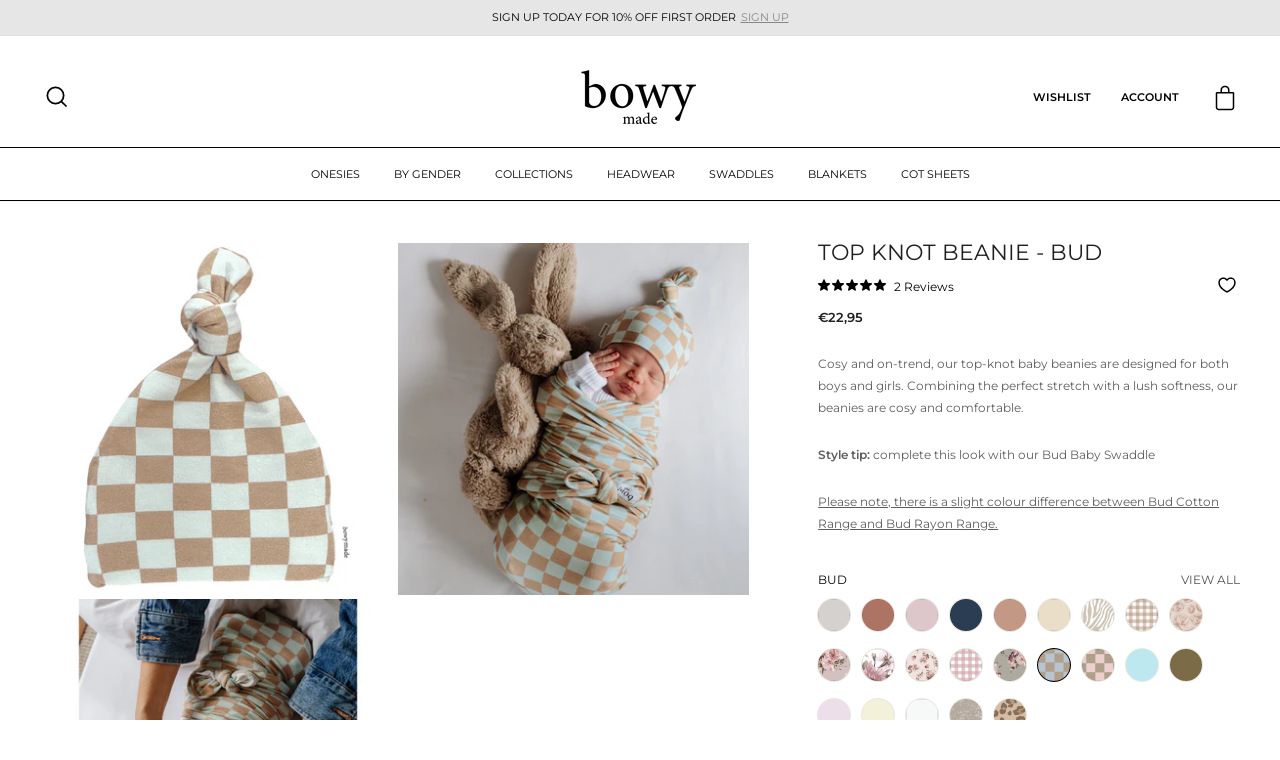

--- FILE ---
content_type: text/html; charset=utf-8
request_url: https://bowymade.com/?section_id=header
body_size: 9735
content:
<div id="shopify-section-header" class="shopify-section">

<div id="NavDrawer" class="drawer drawer--left cd-dropdown">
  <div class="drawer__contents">
    <div class="drawer__fixed-header">
      <div class="drawer__header appear-animation appear-delay-1">
        <div class="h2 drawer__title"></div>
        <div class="drawer__close">
          <button type="button" class="drawer__close-button js-drawer-close">
            <svg aria-hidden="true" focusable="false" role="presentation" class="icon icon-close" viewBox="0 0 64 64"><path d="M19 17.61l27.12 27.13m0-27.12L19 44.74"/></svg>
            <span class="icon__fallback-text">Close menu</span>
          </button>
        </div>
      </div>
    </div>
    <div class="drawer__scrollable"> 

      <ul class="cd-dropdown-content appear-animation appear-delay-1">
<li class="has-children">
                <a href="/collections/baby-onesies">
                  <span class="ctm_title">Onesies</span> <span class="arrow"></span></a>
    
                <ul class="cd-secondary-dropdown is-hidden">
                    <li class="go-back "><a href="#0"><span class="arrow"></span>Onesies</a></li>    
                        <li><a href="/collections/ribbed-onesie">Ribbed Onesie</a></li>
                      
    
                        <li><a href="/collections/softluv-onesies">SoftLuv Onesie</a></li>
                      
    
                        <li><a href="/collections/summer-onesie">Summer Onesie</a></li>
                      
    
                        <li><a href="/collections/baby-gowns">Knotted Gowns</a></li>
                      
<div class="cd-dropdown-products">
                      <div class="grid">
                        
                          
                        
                          
                        
                          
                        
                          
          
                            
                            <div class="grid__item medium-up--one-fifth appear-animation appear-delay-">
                              <div class="megamenu_column">
                                <a href="/products/baby-onesie-chocolate">
                                  <div class="megamenu_image">
                                    <img src="//bowymade.com/cdn/shop/files/Ribbed-Headband-Chocolate-baby-2.jpg?v=1750823495">
                                  </div>
                                  <div class="megamenu_info">
                                    <span>Baby Onesie - Chocolate</span>
                                  </div>
                                </a>
                              </div>
                            </div>
                            
          
                            
                            <div class="grid__item medium-up--one-fifth appear-animation appear-delay-">
                              <div class="megamenu_column">
                                <a href="/products/softluv-onesie-vanilla">
                                  <div class="megamenu_image">
                                    <img src="//bowymade.com/cdn/shop/files/Vanilla-baby-onesie-baby-1.jpg?v=1738645402">
                                  </div>
                                  <div class="megamenu_info">
                                    <span>Softluv™ Onesie - Vanilla</span>
                                  </div>
                                </a>
                              </div>
                            </div>
                            
          
                            
                            
                          
                        
                          
                        
                          
                        
                          
                        
                          
                        
                          
                        
                      </div>
                    </div>
                  
                </ul> <!-- .cd-secondary-dropdown -->
            </li> <!-- .has-children -->

          

<li class="has-children">
                <a href="#">
                  <span class="ctm_title">By Gender</span> <span class="arrow"></span></a>
    
                <ul class="cd-secondary-dropdown is-hidden">
                    <li class="go-back "><a href="#0"><span class="arrow"></span>By Gender</a></li>    
                        <li><a href="/collections/baby-girl-clothes">Girl</a></li>
                      
    
                        <li><a href="/collections/baby-boy-clothes">Boy</a></li>
                      
    
                        <li><a href="/collections/unisex-baby-clothes">Unisex</a></li>
                      
<div class="cd-dropdown-products">
                      <div class="grid">
                        
                          
                        
                          
                        
                          
                        
                          
                        
                          
          
                            
                            <div class="grid__item medium-up--one-fifth appear-animation appear-delay-">
                              <div class="megamenu_column">
                                <a href="/products/baby-frill-onesie-dusty-pink">
                                  <div class="megamenu_image">
                                    <img src="//bowymade.com/cdn/shop/files/dusty-pink-headtie.jpg?v=1728521921">
                                  </div>
                                  <div class="megamenu_info">
                                    <span>Baby Frill Onesie - Dusty Pink</span>
                                  </div>
                                </a>
                              </div>
                            </div>
                            
          
                            
                            <div class="grid__item medium-up--one-fifth appear-animation appear-delay-">
                              <div class="megamenu_column">
                                <a href="/products/baby-onesie-powder-blue">
                                  <div class="megamenu_image">
                                    <img src="//bowymade.com/cdn/shop/files/Ribbed-Onesie-Powder-Blue.jpg?v=1729054660">
                                  </div>
                                  <div class="megamenu_info">
                                    <span>Baby Onesie - Powder Blue</span>
                                  </div>
                                </a>
                              </div>
                            </div>
                            
          
                            
                            
                          
                        
                          
                        
                          
                        
                          
                        
                          
                        
                      </div>
                    </div>
                  
                </ul> <!-- .cd-secondary-dropdown -->
            </li> <!-- .has-children -->

          

<li class="has-children">
                <a href="/">
                  <span class="ctm_title">Collections</span> <span class="arrow"></span></a>
    
                <ul class="cd-secondary-dropdown is-hidden">
                    <li class="go-back "><a href="#0"><span class="arrow"></span>Collections</a></li>    
                        <li><a href="/collections/ribbed-cotton-range">Ribbed Cotton Collection</a></li>
                      
    
                        <li><a href="/collections/softluv-collection">SoftLuv Collection</a></li>
                      
<div class="cd-dropdown-products">
                      <div class="grid">
                        
                          
                        
                          
                        
                          
                        
                          
                        
                          
                        
                          
          
                            
                            <div class="grid__item medium-up--one-fifth appear-animation appear-delay-">
                              <div class="megamenu_column">
                                <a href="/products/double-knot-beanie-cream">
                                  <div class="megamenu_image">
                                    <img src="//bowymade.com/cdn/shop/files/Baby-Ribbed-Onesie-Cream-Baby-1.jpg?v=1758505614">
                                  </div>
                                  <div class="megamenu_info">
                                    <span>Double Knot Beanie - Cream</span>
                                  </div>
                                </a>
                              </div>
                            </div>
                            
          
                            
                            <div class="grid__item medium-up--one-fifth appear-animation appear-delay-">
                              <div class="megamenu_column">
                                <a href="/products/softluv-onesie-iris">
                                  <div class="megamenu_image">
                                    <img src="//bowymade.com/cdn/shop/files/Iris-softluv-onesie-baby-2.jpg?v=1750900903">
                                  </div>
                                  <div class="megamenu_info">
                                    <span>SoftLuv Onesie - Iris</span>
                                  </div>
                                </a>
                              </div>
                            </div>
                            
          
                            
                            
                          
                        
                          
                        
                          
                        
                          
                        
                      </div>
                    </div>
                  
                </ul> <!-- .cd-secondary-dropdown -->
            </li> <!-- .has-children -->

          

<li class="has-children">
                <a href="/collections/baby-headwear">
                  <span class="ctm_title">Headwear</span> <span class="arrow"></span></a>
    
                <ul class="cd-secondary-dropdown is-hidden">
                    <li class="go-back "><a href="#0"><span class="arrow"></span>Headwear</a></li><li class="grid-children">
                            <a href="/collections/baby-beanies"><span class="ctm_title">Beanies</span><span class="arrow"></span></a>
        
                            <ul class="is-hidden grandchild"><li><a href="/collections/double-knot-baby-beanie">Double Knot Beanie</a></li><li><a href="/collections/top-knot-beanie">Top Knot Beanie</a></li><li><a href="/collections/baby-slouch-beanies">Slouch Beanie</a></li></ul>
                        </li>
                      
<li class="grid-children">
                            <a href="/collections/baby-turbans"><span class="ctm_title">Turbans</span><span class="arrow"></span></a>
        
                            <ul class="is-hidden grandchild"><li><a href="/collections/traditional-baby-turbans">Traditional Baby Turban</a></li><li><a href="/collections/bowy-baby-turbans">Bowy Baby Turban</a></li></ul>
                        </li>
                      
<li class="grid-children">
                            <a href="/collections/head-bands"><span class="ctm_title">Headbands</span><span class="arrow"></span></a>
        
                            <ul class="is-hidden grandchild"><li><a href="/collections/softluv-headbands">SoftLuv Headbands</a></li><li><a href="/collections/ribbed-headband">Ribbed Headband</a></li><li><a href="/collections/baby-bow-headbands">Bow Headband</a></li></ul>
                        </li>
                      
<div class="cd-dropdown-products">
                      <div class="grid">
                        
                          
                        
                          
                        
                          
                        
                          
                        
                          
                        
                          
                        
                          
          
                            
                            <div class="grid__item medium-up--one-fifth appear-animation appear-delay-">
                              <div class="megamenu_column">
                                <a href="/products/double-knot-beanie-choclate">
                                  <div class="megamenu_image">
                                    <img src="//bowymade.com/cdn/shop/files/Baby-Ribbed-Onesie-Chocolate-baby-6.jpg?v=1764267782">
                                  </div>
                                  <div class="megamenu_info">
                                    <span>Double Knot Beanie - Chocolate</span>
                                  </div>
                                </a>
                              </div>
                            </div>
                            
          
                            
                            <div class="grid__item medium-up--one-fifth appear-animation appear-delay-">
                              <div class="megamenu_column">
                                <a href="/products/baby-bow-headband-2pc-pink-vanilla">
                                  <div class="megamenu_image">
                                    <img src="//bowymade.com/cdn/shop/files/baby-bow-headband-Cream-baby-2-resize_274975a6-9e52-4cd6-9d05-119c075ca2fe.jpg?v=1756118733">
                                  </div>
                                  <div class="megamenu_info">
                                    <span>Baby Bow Headband 2pc - Pink & Vanilla</span>
                                  </div>
                                </a>
                              </div>
                            </div>
                            
          
                            
                            
                          
                        
                          
                        
                          
                        
                      </div>
                    </div>
                  
                </ul> <!-- .cd-secondary-dropdown -->
            </li> <!-- .has-children -->

          

<li class="has-children">
                <a href="/collections/baby-swaddles">
                  <span class="ctm_title">Swaddles</span> <span class="arrow"></span></a>
    
                <ul class="cd-secondary-dropdown is-hidden">
                    <li class="go-back "><a href="#0"><span class="arrow"></span>Swaddles</a></li>    
                        <li><a href="/collections/softluv-baby-swaddles">SoftLuv Swaddles</a></li>
                      
    
                        <li><a href="/collections/muslin-swaddles">Muslin Swaddles</a></li>
                      
<div class="cd-dropdown-products">
                      <div class="grid">
                        
                          
                        
                          
                        
                          
                        
                          
                        
                          
                        
                          
                        
                          
                        
                          
          
                            
                            <div class="grid__item medium-up--one-fifth appear-animation appear-delay-">
                              <div class="megamenu_column">
                                <a href="/products/baby-swaddle-floss">
                                  <div class="megamenu_image">
                                    <img src="//bowymade.com/cdn/shop/files/baby-swaddle-floss-baby-2.jpg?v=1758506198">
                                  </div>
                                  <div class="megamenu_info">
                                    <span>Baby Swaddle - Floss</span>
                                  </div>
                                </a>
                              </div>
                            </div>
                            
          
                            
                            <div class="grid__item medium-up--one-fifth appear-animation appear-delay-">
                              <div class="megamenu_column">
                                <a href="/products/muslin-swaddle-cub">
                                  <div class="megamenu_image">
                                    <img src="//bowymade.com/cdn/shop/files/Muslin-Swaddle-Cub-Baby-2.jpg?v=1764267999">
                                  </div>
                                  <div class="megamenu_info">
                                    <span>Muslin Swaddle - Cub</span>
                                  </div>
                                </a>
                              </div>
                            </div>
                            
          
                            
                            
                          
                        
                          
                        
                      </div>
                    </div>
                  
                </ul> <!-- .cd-secondary-dropdown -->
            </li> <!-- .has-children -->

          

<li class="has-children">
                <a href="/collections/baby-blankets">
                  <span class="ctm_title">Blankets</span> <span class="arrow"></span></a>
    
                <ul class="cd-secondary-dropdown is-hidden">
                    <li class="go-back "><a href="#0"><span class="arrow"></span>Blankets</a></li>    
                        <li><a href="/collections/bubble-blankets">Bubble Blankets</a></li>
                      
    
                        <li><a href="/collections/knit-blankets">Knit Blankets</a></li>
                      
<div class="cd-dropdown-products">
                      <div class="grid">
                        
                          
                        
                          
                        
                          
                        
                          
                        
                          
                        
                          
                        
                          
                        
                          
                        
                          
          
                            
                            <div class="grid__item medium-up--one-fifth appear-animation appear-delay-">
                              <div class="megamenu_column">
                                <a href="/products/muslin-bubble-blanket-vanilla">
                                  <div class="megamenu_image">
                                    <img src="//bowymade.com/cdn/shop/files/muslin-bubble-blanket-vanilla.jpg?v=1761622875">
                                  </div>
                                  <div class="megamenu_info">
                                    <span>Bubble Blanket - Vanilla</span>
                                  </div>
                                </a>
                              </div>
                            </div>
                            
          
                            
                            <div class="grid__item medium-up--one-fifth appear-animation appear-delay-">
                              <div class="megamenu_column">
                                <a href="/products/knit-blanket-husky">
                                  <div class="megamenu_image">
                                    <img src="//bowymade.com/cdn/shop/files/knit-blanket-husky-baby-flat-lay-bassinet.jpg?v=1764267760">
                                  </div>
                                  <div class="megamenu_info">
                                    <span>Knit Blanket - Husky</span>
                                  </div>
                                </a>
                              </div>
                            </div>
                            
          
                            
                            
                          
                        
                      </div>
                    </div>
                  
                </ul> <!-- .cd-secondary-dropdown -->
            </li> <!-- .has-children -->

          


            <li><a href="/collections/fitted-cot-sheets">Cot Sheets</a></li>
          
<li class="mobile-nav__item mobile-nav__item--secondary">
            <div class="customer__menu"><div class="customer__item">
                  <a href="/account" class="mobile-nav__link">
                    <svg xmlns="http://www.w3.org/2000/svg" xmlns:xlink="http://www.w3.org/1999/xlink" width="15.433" height="18.727" viewBox="0 0 15.433 18.727"> <defs> <clipPath id="clip-path"> <rect id="Rectangle_12" data-name="Rectangle 12" width="15.433" height="18.727" fill="none" stroke="#707070" stroke-width="1.5"/> </clipPath> </defs> <g id="Group_9" data-name="Group 9" transform="translate(0 0)"> <g id="Group_8" data-name="Group 8" transform="translate(0 0)" clip-path="url(#clip-path)"> <circle id="Ellipse_1" data-name="Ellipse 1" cx="3.897" cy="3.897" r="3.897" transform="translate(3.82 0.585)" fill="none" stroke="#000" stroke-miterlimit="10" stroke-width="1.5"/> <path id="Path_14" data-name="Path 14" d="M.35,14.059a7.131,7.131,0,1,1,14.261,0" transform="translate(0.236 4.668)" fill="none" stroke="#000" stroke-miterlimit="10" stroke-width="1.5"/> </g> </g> </svg>Log in
</a>
                </div><div class="customer__item">
                  <a href="/pages/wishlist" class="mobile-nav__link">
                    <svg xmlns="http://www.w3.org/2000/svg" width="16.933" height="16.102" viewBox="0 0 16.933 16.102"><path id="Path_16" data-name="Path 16" d="M98.154,19.675c2.614,0,7.841-5,7.841-10,0-3.157-2.117-4.6-3.858-4.6a4.2,4.2,0,0,0-3.86,2.105A4.2,4.2,0,0,0,94.42,5.073c-1.742,0-3.858,1.448-3.858,4.6,0,5,5.227,10,7.841,10" transform="translate(-89.812 -4.323)" fill="none" stroke="#000" stroke-linecap="square" stroke-linejoin="round" stroke-width="1.5"/></svg>
                    <span>Wishlist</span>
                  </a>
                </div><ul class="secondary-nav"><li class="mobile-nav__item"><div class="mobile-nav__has-sublist"><button type="button"
                            aria-controls="Linklist-1"
                            class="mobile-nav__link--button mobile-nav__link--top-level collapsible-trigger collapsible--auto-height">
                            <span class="mobile-nav__faux-link">
                              Info
                            </span>
                            <div class="mobile-nav__toggle">
                              <span class="faux-button"><span class="collapsible-trigger__icon collapsible-trigger__icon--open" role="presentation">
  <svg aria-hidden="true" focusable="false" role="presentation" class="icon icon--wide icon-chevron-down" viewBox="0 0 28 16"><path d="M1.57 1.59l12.76 12.77L27.1 1.59" stroke-width="2" stroke="#000" fill="none" fill-rule="evenodd"/></svg>
</span>
</span>
                            </div>
                          </button></div><div id="Linklist-1"
                        class="mobile-nav__sublist collapsible-content collapsible-content--all"
                        >
                        <div class="collapsible-content__inner">
                          <ul class="mobile-nav__sublist"><li class="mobile-nav__item">
                                <div class="mobile-nav__child-item">                                  
                                    <a href="/pages/about-us"
                                      class="mobile-nav__link"
                                      id="Sublabel-pages-about-us1"
                                      >
                                      About Us
                                    </a>                                  
                                </div>
                              </li><li class="mobile-nav__item">
                                <div class="mobile-nav__child-item">                                  
                                    <a href="/pages/contact-us"
                                      class="mobile-nav__link"
                                      id="Sublabel-pages-contact-us2"
                                      >
                                      Contact Us
                                    </a>                                  
                                </div>
                              </li><li class="mobile-nav__item">
                                <div class="mobile-nav__child-item">                                  
                                    <a href="/pages/about-our-fabric"
                                      class="mobile-nav__link"
                                      id="Sublabel-pages-about-our-fabric3"
                                      >
                                      Bowy Fabric
                                    </a>                                  
                                </div>
                              </li><li class="mobile-nav__item">
                                <div class="mobile-nav__child-item">                                  
                                    <a href="/pages/baby-size-guide"
                                      class="mobile-nav__link"
                                      id="Sublabel-pages-baby-size-guide4"
                                      >
                                      Size Guide
                                    </a>                                  
                                </div>
                              </li><li class="mobile-nav__item">
                                <div class="mobile-nav__child-item">                                  
                                    <a href="/pages/how-to-videos"
                                      class="mobile-nav__link"
                                      id="Sublabel-pages-how-to-videos5"
                                      >
                                      How To Videos
                                    </a>                                  
                                </div>
                              </li><li class="mobile-nav__item">
                                <div class="mobile-nav__child-item">                                  
                                    <a href="/pages/laundry-care"
                                      class="mobile-nav__link"
                                      id="Sublabel-pages-laundry-care6"
                                      >
                                      Laundry Care
                                    </a>                                  
                                </div>
                              </li></ul>
                        </div>
                      </div></li><li class="mobile-nav__item"><div class="mobile-nav__has-sublist"><button type="button"
                            aria-controls="Linklist-2"
                            class="mobile-nav__link--button mobile-nav__link--top-level collapsible-trigger collapsible--auto-height">
                            <span class="mobile-nav__faux-link">
                              Ordering & Privacy
                            </span>
                            <div class="mobile-nav__toggle">
                              <span class="faux-button"><span class="collapsible-trigger__icon collapsible-trigger__icon--open" role="presentation">
  <svg aria-hidden="true" focusable="false" role="presentation" class="icon icon--wide icon-chevron-down" viewBox="0 0 28 16"><path d="M1.57 1.59l12.76 12.77L27.1 1.59" stroke-width="2" stroke="#000" fill="none" fill-rule="evenodd"/></svg>
</span>
</span>
                            </div>
                          </button></div><div id="Linklist-2"
                        class="mobile-nav__sublist collapsible-content collapsible-content--all"
                        >
                        <div class="collapsible-content__inner">
                          <ul class="mobile-nav__sublist"><li class="mobile-nav__item">
                                <div class="mobile-nav__child-item">                                  
                                    <a href="/pages/shipping-and-delivery"
                                      class="mobile-nav__link"
                                      id="Sublabel-pages-shipping-and-delivery1"
                                      >
                                      Shipping &amp; Delivery
                                    </a>                                  
                                </div>
                              </li><li class="mobile-nav__item">
                                <div class="mobile-nav__child-item">                                  
                                    <a href="/pages/returns"
                                      class="mobile-nav__link"
                                      id="Sublabel-pages-returns2"
                                      >
                                      Returns
                                    </a>                                  
                                </div>
                              </li><li class="mobile-nav__item">
                                <div class="mobile-nav__child-item">                                  
                                    <a href="/pages/privacy-policy"
                                      class="mobile-nav__link"
                                      id="Sublabel-pages-privacy-policy3"
                                      >
                                      Privacy Policy
                                    </a>                                  
                                </div>
                              </li><li class="mobile-nav__item">
                                <div class="mobile-nav__child-item">                                  
                                    <a href="/pages/terms-and-conditions"
                                      class="mobile-nav__link"
                                      id="Sublabel-pages-terms-and-conditions4"
                                      >
                                      Terms &amp; Conditions
                                    </a>                                  
                                </div>
                              </li></ul>
                        </div>
                      </div></li></ul></div>
          </li></ul> <!-- .cd-dropdown-content -->      
    
    </div>
  </div>
</div>
<div id="CartDrawer" class="drawer drawer--right">
    <form id="CartDrawerForm" action="/cart" method="post" novalidate class="drawer__contents">

       
        

      <div class="drawer__fixed-header ">
        <div class="drawer__header appear-animation appear-delay-1">
          <div class="h2 drawer__title">
            Cart
            <span class="cart-link__bubble cart-link__bubble-num">0</span>
          </div>
          <div class="drawer__close">
            <button type="button" class="drawer__close-button js-drawer-close">
              <svg aria-hidden="true" focusable="false" role="presentation" class="icon icon-close" viewBox="0 0 64 64"><path d="M19 17.61l27.12 27.13m0-27.12L19 44.74"/></svg>
              <span class="icon__fallback-text">Close cart</span>
            </button>
          </div>
        </div>

        <div class="order-value-booster-side-cart appear-animation appear-delay-2"> </div>

        <div class="ctm_pre_sale_text appear-animation appear-delay-2">         
         
        </div>

      </div>

      <div class="drawer__inner">
        <div class="drawer__scrollable">
            
          <div data-products class="appear-animation appear-delay-3"></div>

          
        </div>
        
        

        
        
        <div class="drawer__footer appear-animation appear-delay-4">

          <link rel="stylesheet" href="https://cdn.jsdelivr.net/npm/swiper@12/swiper-bundle.min.css"/>
          <script src="https://cdn.jsdelivr.net/npm/swiper@12/swiper-bundle.min.js"></script>

          <div data-cart-recommended>
          </div>

          <div data-discounts>
            
          </div>

          <div class="cart__item-sub cart__item-row">
            <div class="ajaxcart__subtotal">Subtotal</div>
            <div data-subtotal>0.00</div>
          </div>

          

          <div class="cart__checkout-wrapper">
            <button type="submit" name="checkout" data-terms-required="false" class="btn cart__checkout">
              Check out
            </button>
            
          </div>

          <div class="cart__item-row cart__shipping_at_checkout text-center">
            <small>
              Shipping, taxes, and discount codes calculated at checkout.
            </small>
          </div>

        </div>
      </div>

      <div class="drawer__cart-empty appear-animation appear-delay-2">
        <div class="drawer__scrollable">
          Your cart is currently empty.
        </div>
      </div>
    </form>
  </div><style>
  @media only screen and (min-width: 769px) {
    #CartDrawer.drawer--right {
        width: 600px;
        right: -600px;
    }
    #CartDrawer.drawer--right.drawer--is-open {
        transform: translate(-600px);
    }
  }
  .drawer__scrollable {
    padding-top:15px;
  }
  .ctm_pre_sale_text {
    padding: 0px;
  }
  .presale_wrapper {
    padding: 12px 20px;
    border: 1px solid #A1E0FF;
    background: #E7F5FC;
    color: #136C93;
    border-radius: 10px;
    font-size: 11px;
    line-height: 14px;
    font-weight: 600;
  }
  .cart__item-sub div[data-subtotal] .money, 
  .cart__item-sub .ajaxcart__subtotal {
    font-size: 16px;
    color: #040404;
    font-weight: 600;
    letter-spacing: 0;
    line-height: 24px;
  }
  .cart__item-row {
    margin-bottom: 10px;
  }
  .cart__checkout-wrapper {
    margin-top: 15px;
  }
  .drawer__fixed-header .cart-link__bubble-num {
    position: relative;
    top: -3px;
    left: 2px;
    display: inline-block;
    width: 24px;
    height: 24px;
    line-height: 21px;
    font-weight: 500;
    font-size: 13px;
  }
  .drawer__fixed-header .drawer__header {
    height: auto;
    border: 0;
  }
  .order-value-booster-side-cart .placement_side_cart {
    margin: 0;
    padding: 0;
    border: 0;
    background: transparent;
  }
  .order-value-booster-side-cart .placement_side_cart div.h2 {
    text-align: left;
    width: 100%;
    font-size: 13px;
    line-height: 16px;
    color: #5E5E5E;
  }
  .order-value-booster-side-cart .placement_side_cart div.h2 + div {
    margin-top: 8px;
    height: 6px;
    background: #f7f7f7;
    margin-bottom: 10px;
  }
  .order-value-booster-side-cart .placement_side_cart div.h2 + div div {
    height: 6px;
    background: #707070;
  }
  .drawer__fixed-header {
    height: 117px !important;
  }
  .drawer__fixed-header.presale_enabled {
    height: 157px !important;
  }
  .drawer__fixed-header + .drawer__inner {
    overflow: visible;
    height: calc(100% - 117px);
  }
  .drawer__fixed-header.presale_enabled + .drawer__inner {
    overflow: visible;
    height: calc(100% - 157px);
  }
  #CartDrawer .drawer__header {
    padding-top: 30px;
  }
  .cart_recommended {
    margin: 0 -30px;
    padding: 0 0px 15px 30px;
    border-bottom: 1px solid var(--colorDrawerBorder);
    margin-bottom: 15px;
  }
  .cart_recommended .cart_recommended_title {
    font-size: 13px;
    line-height: 24px;
    letter-spacing: 0;
    text-transform: inherit;
    font-weight: 400;
    color: #5E5E5E;
    display: flex;
    justify-content: space-between;
  }
  .cart_recommended .cart_recommended_title .swiper-buttons {
    display: flex;
    align-items: center;
    margin-right: 30px;
    gap: 5px;
  }
  .cart_recommended .cart_recommended_title .swiper-buttons > div {
    position: relative;
    width: 24px;
    height: 24px;
    margin: 0;
    padding: 0;
    background: #ddd;
    border-radius: 100px;
    z-index: 0;
    top: inherit;
    left: inherit;
    right: inherit;
    display: flex;
    align-items: center;
    justify-content: center;
  }
  .cart_recommended .cart_recommended_title .swiper-buttons div svg {
    width: 8px;
    height: 9px;
  }
  .cart_recommended .cart_recommended_title .swiper-buttons > div svg path {
    fill: #000;
  }
  .cart_recommended .cart_recommended_products {
    display: flex;
    gap: 15px;
    margin: 0;
    padding-right: 15px;
  }
  .cart_recommended .cart_recommended_products .recommend_prod {
    display: flex;
    gap: 15px;
    width: 420px;
    background: #F7F7F7;
    border-radius: 10px;
    padding: 15px;
    height: auto;
  }
  .cart_recommended .cart_recommended_products .recommend_prod .prod_img {
    width: 70px;
    min-width: 70px;
    max-width: 70px;
    position: relative;
    overflow: hidden;
    padding-bottom: 70px;
    height: 0;
  }
  .cart_recommended .cart_recommended_products .recommend_prod .prod_img img {
    position: absolute;
    left: 0;
    top: 0;
    width: 100%;
    height: 100%;
    object-fit: contain;
  }
  .cart_recommended .cart_recommended_products .recommend_prod .prod_content {
    flex: 1 1 auto;
    display: flex;
    align-items: flex-start;
    justify-content: space-between;
    gap: 10px;
    height: fit-content;
  }
  .cart_recommended .prod_content .prod_title {
    margin-bottom: 5px;
    color: #040404 !important;
    line-height: 14pt;
    letter-spacing: 0.2pt;
    text-transform: uppercase;
    font-weight: 500;
  }
  .cart_recommended .prod_content .prod_title a {
    letter-spacing: 0.17pt;
    font-weight: 400;
    font-size: 12px;
    line-height: 18px;
    color: #404040;
  }
  .cart_recommended .recommend_prod .prod_content .prod_content__right {
    padding-top: 1rem;
  }
  .cart_recommended .prod_price {
    line-height: 23px;
    margin-bottom: 5px;
    display: block;
    color: #707070;
    font-size: 12px;
  }
  .cart_recommended .prod_price .prod_price--original {
    font-weight: 100;
    color: #7d7d7d;
    text-decoration: line-through;
    margin-left: 5px;
    font-size: 11.5px;
  }
  .cart_recommended .prod_price .prod_price--onsale {
    font-size: 11.5px;
    color: #1c1d1d;
    margin-top: 5px;
    font-weight: 600;
  }
  .cart_recommended .oke-sr-count {
    font-size: 10px;
    line-height: 14px;
  }
  .cart_recommended .oke-stars svg {
    height: 10px;
  }
  .cart_recommended .cart_recommended_products .recommend_prod .prod_submit {
    background: #DDDDDD;
  }
  .cart_recommended .cart_recommended_products .recommend_prod .prod_submit {
    background-color: #DDDDDD !important;
    height: 35px;
    min-height: 35px;
    width: 85px;
    min-width: 85px;
    padding: 0 10px;
    line-height: 35px;
    font-size: 12px;
    color: #272727 !important;
    font-weight: 600;
    letter-spacing: 0.17pt;
  }
  .cart__item-name {
    font-size: 14pt;
    color: #040404;
    line-height: 14pt;
    letter-spacing: 0.2pt;
    text-transform: uppercase;
    font-weight: 500; 
  }
  .cart__remove {
    display: flex;
    align-items: flex-end;
  }
  .cart__remove a {
    color: #707070 !important;
    font-size: 10px !important;
    line-height: 14px;
    letter-spacing: 0.14pt;
    text-decoration: underline;
    text-decoration-color: #707070;
    text-underline-offset: 1px;
  }
  .cart__remove a:hover {
    color: #000 !important;
  }
  .drawer .js-qty__adjust {
    height: 30px;
  }
  .drawer .js-qty__wrapper {
    width: 85px;
  }
  .drawer .js-qty__num {
    padding: 3px 20px;
    height: 30px;
    border-color: #E8E8E1;
    border-radius: 8px;
  }
  .drawer .js-qty__adjust:hover {
    background: transparent;
    color: #5E5E5E !important;
  }
  .js-qty__adjust:hover .icon {
    fill: #5E5E5E;
  }  
  .cart__item-price-col {
    margin-bottom: 20px;
    display: flex;
    align-items: center;
    gap: 13px;
  }
  .cart__item-price-col .cart__price.cart__price--strikethrough {
    color: #A0A0A0;
    font-size: calc(var(--typeBaseSize) * .85);
  }
  .cart__price {
    display: block;
  }




  .quick_add__popup {
    position: absolute;
    left: 0;
    right: 0;
    bottom: 0;
    width: 100%;
    background: #fff;
    z-index: 2;
    padding: 30px;
    box-shadow: 0 0 5px #ccc;
    display: flex;
    flex-direction: column;
    gap: 20px;
    opacity:0;
    visibility: hidden;
    transition: all 0.5s ease-in-out;
  }

  .quick_add__popup.popupshow {
    display: flex;
    opacity: 1;
    visibility: visible;
  }

  .quick_add__popup .quick_add__close {
    position: absolute;
    left: 0;
    right: 0;
    margin: 0 auto;
    top: -70px;
    background: #fff;
    width: 50px;
    height: 50px;
    border-radius: 100%;
    padding: 0;
    box-shadow: 0 0 5px #ccc;
    z-index: 3;
  }
  .quick_add__popup .quick_add__close svg {
    width: 30px;
    height: 30px;
  }
  .quick_add__popup .quick_add__product_head {
    display: flex;
    gap: 15px;
  }
  .quick_add__popup .quick_add__product_head .prod_img {
    width: 90px !important;
    min-width: 90px !important;
    max-width: 90px !important;
    padding-bottom: 90px !important;
    position: relative;
  }
  .quick_add__popup .quick_add__product_head .prod_img img {
    position: absolute;
    left: 0;
    width: 100%;
    height: 100%;
    object-fit: contain;
  }
  .quick_add__popup .quick_add__product_body {
    text-align: center;
  }
  .quick_add__popup .quick_add__product_body legend.label {
    font-size: 14px;
    line-height: 14px;
    letter-spacing: 0.2pt !important;
    text-transform: inherit;
    margin-bottom: 20px;
    color: #040404;
  }
  .quick_add__popup .quick_add__product_body .variant-input-wrap {
    margin-bottom: 20px;
    display: flex;
    justify-content: center;
    gap: 10px;
    flex-wrap: wrap;
  }
  .quick_add__popup .quick_add__product_body .variant-input-wrap label {
    margin: 0;
    display: block;
    border: 1px solid #F0F0F0;
    box-shadow: none;
    border-radius: 10px;
    padding: 15px;
    letter-spacing: 0.17pt;
    font-size: 12px;
    line-height: 14px;
    font-weight: 400;
    min-width: 72px;
    text-align: center;
  }
  .quick_add__popup .quick_add__product_body button.quick__add-to-cart {
    font-size: 14px;
  }
  .quick_add__popup .quick_add__product_body button.quick__add-to-cart[disabled] {
    opacity: 0.5;
    cursor: no-drop;
  }
  .quick_add__popup .quick_add__product_body legend.label span:first-child {
    font-weight: 600;
  }
  .quick_add__popup .quick_add__product_footer {
    display: flex;
    flex-flow: row wrap;
    gap: .5rem;
  }
  .quick_add__popup .quick_add__product_footer .view-cart-button, 
  .quick_add__popup .quick_add__product_footer .checkout-button {
    flex: 1 1 auto;
    margin-top: 0;
    min-width: calc(50% - 2rem);
    font-size: 14px;
    min-height: 45px;
    height: 45px;
    line-height: 45px;
  }
  .quick_add__popup .quick_add__product_footer span {
    text-align: center;
    font-size: 11px;
    line-height: 14px;
    width: 100%;
    color: #5E5E5E;
  }
  .quick_add__popup .banner.banner--success {
    background: #EEF1EB;
    text-align: center;
    padding: 10px;
    border-radius: 10px;
    display: flex;
    align-items: center;
    justify-content: center;
    gap: 10px;
    color: #708A5C;
    font-size: 12px;
    line-height: 15px;
  }
  .quick_add__popup:before {
    position: absolute;
    left: 0;
    top: 0;
    width: 100%;
    height: 1000%;
    background: rgb(0 0 0 / 43%);
    content: '';
    z-index: 1;
    transform: translateY(-100%);
    opacity:0;
    visibility: hidden;
    transition: all 0.5s ease-in-out;
  }
  .quick_add__popup.popupshow:before {
    opacity:1;
    visibility: visible;
  }
  .cart__shipping_at_checkout {
    margin: 20px 0 0;
  }
  .cart__checkout-wrapper {
    margin-top: 20px;
  }
  .cart__item-sub.cart__item-row {
    margin: 0;
  }
  .cart__item-sub div[data-subtotal] .money, 
  .cart__item-sub .ajaxcart__subtotal {
    font-size: 20px;
    color: #040404;
    font-weight: 600;
    letter-spacing: 0;
    line-height: 24px;
  }
  .cart__shipping_at_checkout small {
    font-size: 11px;
    line-height: 14px;
    color: #5E5E5E;
  }
  .cart__checkout {
    background: #272727;
    font-size: 16px;
    line-height: 19px;
  }
  .cart__item {
    border-bottom: 0px solid;
    margin-bottom: 0;
  }

  @media(max-width: 767px){
    .cart_recommended .cart_recommended_products .recommend_prod .prod_content {
      flex-direction: column;
      gap: 0;
    }
    .cart_recommended .recommend_prod .prod_content .prod_content__right {
      padding-top: 0;
    }
    .cart_recommended .cart_recommended_products .recommend_prod {
      width: 300px;
      gap: 10px;
    }
    #CartDrawer.drawer--right {
      width: 395px;
      right: -395px;
    }
    #CartDrawer.drawer--right.drawer--is-open {
      transform: translate(-395px);
    }
    .cart_recommended .cart_recommended_products .recommend_prod .prod_img {
      width: 60px;
      min-width: 60px;
      max-width: 60px;
      padding-bottom: 60px;
    }
    #CartDrawer .drawer__header {
      padding-top: 30px;
    }
    .cart_recommended .cart_recommended_title .swiper-buttons {
      display: none;
    }
    .cart_recommended .oke-sr-count {
      font-size: 8px;
      line-height: 12px;
    }
    .cart_recommended .prod_content .prod_title a {
      font-size: 11px;
      line-height: 16px;
    }
  }
</style>

<style>
  .site-nav__link,
  .site-nav__dropdown-link:not(.site-nav__dropdown-link--top-level) {
    font-size: 14px;
  }
  
    .site-nav__link, .mobile-nav__link--top-level {
      text-transform: uppercase;
      letter-spacing: 0.2em;
    }
    .mobile-nav__link--top-level {
      font-size: 1.1em;
    }
  

  

  
    .megamenu__colection-image {
      display: none;
    }
  
.site-header {
      box-shadow: 0 0 1px rgba(0,0,0,0.2);
    }

    .toolbar + .header-sticky-wrapper .site-header {
      border-top: 0;
    }</style>

<div data-section-id="header" data-section-type="header">
  <div class="announcement-bar">
    <div class="page-width">
      <div class="slideshow-wrapper">
        <button type="button" class="visually-hidden slideshow__pause" data-id="header" aria-live="polite">
          <span class="slideshow__pause-stop">
            <svg aria-hidden="true" focusable="false" role="presentation" class="icon icon-pause" viewBox="0 0 10 13"><g fill="#000" fill-rule="evenodd"><path d="M0 0h3v13H0zM7 0h3v13H7z"/></g></svg>
            <span class="icon__fallback-text">Pause slideshow</span>
          </span>
          <span class="slideshow__pause-play">
            <svg aria-hidden="true" focusable="false" role="presentation" class="icon icon-play" viewBox="18.24 17.35 24.52 28.3"><path fill="#323232" d="M22.1 19.151v25.5l20.4-13.489-20.4-12.011z"/></svg>
            <span class="icon__fallback-text">Play slideshow</span>
          </span>
        </button>

        <div
          id="AnnouncementSlider"
          class="announcement-slider"
          data-compact="true"
          data-block-count="2"><div
                id="AnnouncementSlide-1524770292306"
                class="announcement-slider__slide"
                data-index="0"
                ><a class="announcement-link" href="/collections/baby-onesies"><span class="announcement-text">New Range Out Now</span><span class="announcement-link-text ">shop New</span></a></div><div
                id="AnnouncementSlide-9deeba00-f46a-441d-ab58-683fd02abfee"
                class="announcement-slider__slide"
                data-index="1"
                ><a class="announcement-link" href="javascript:void(0)"><span class="announcement-text">Sign Up today for 10% off first order</span><span class="announcement-link-text signup_link">sign up</span></a></div></div>
      </div>
    </div>
  </div>


<div class="header-sticky-wrapper">
    <div id="HeaderWrapper" class="header-wrapper"><header
        id="SiteHeader"
        class="site-header"
        data-sticky="false"
        data-overlay="false">
        <div class="page-width">
          <div
            class="header-layout header-layout--center"
            data-logo-align="center"><div class="header-item header-item--left header-item--navigation"><div class="site-nav small--hide">
                      <a href="/search" class="site-nav__link site-nav__link--icon js-search-header">
                        <svg aria-hidden="true" focusable="false" role="presentation" class="icon icon-search" viewBox="0 0 64 64"><path d="M47.16 28.58A18.58 18.58 0 1 1 28.58 10a18.58 18.58 0 0 1 18.58 18.58zM54 54L41.94 42"/></svg>
                        <span class="icon__fallback-text">Search</span>
                      </a>
                    </div><div class="site-nav medium-up--hide">
                  <button
                    type="button"
                    class="site-nav__link site-nav__link--icon js-drawer-open-nav"
                    aria-controls="NavDrawer">
                    <svg aria-hidden="true" focusable="false" role="presentation" class="icon icon-hamburger" viewBox="0 0 64 64"><path d="M7 15h51M7 32h43M7 49h51"/></svg>
                    <span class="icon__fallback-text">Site navigation</span>
                  </button>
                  
                    <a href="/search" class="site-nav__link site-nav__link--icon js-search-header js-no-transition medium-up--hide">
                      <svg aria-hidden="true" focusable="false" role="presentation" class="icon icon-search" viewBox="0 0 64 64"><path d="M47.16 28.58A18.58 18.58 0 1 1 28.58 10a18.58 18.58 0 0 1 18.58 18.58zM54 54L41.94 42"/></svg>
                      <span class="icon__fallback-text">Search</span>
                    </a>
                  
                </div>
              </div><div class="header-item header-item--logo"><style data-shopify>.header-item--logo,
    .header-layout--left-center .header-item--logo,
    .header-layout--left-center .header-item--icons {
      -webkit-box-flex: 0 1 110px;
      -ms-flex: 0 1 110px;
      flex: 0 1 110px;
    }

    @media only screen and (min-width: 769px) {
      .header-item--logo,
      .header-layout--left-center .header-item--logo,
      .header-layout--left-center .header-item--icons {
        -webkit-box-flex: 0 0 140px;
        -ms-flex: 0 0 140px;
        flex: 0 0 140px;
      }
    }

    .site-header__logo a {
      width: 110px;
    }
    .is-light .site-header__logo .logo--inverted {
      width: 110px;
    }
    @media only screen and (min-width: 769px) {
      .site-header__logo a {
        width: 140px;
      }

      .is-light .site-header__logo .logo--inverted {
        width: 140px;
      }
    }</style><h1 class="site-header__logo" itemscope itemtype="http://schema.org/Organization" >
        <span class="visually-hidden">Bowy Made </span>
      <a
        href="/"
        itemprop="url"
        class="site-header__logo-link"
        style="padding-top: 44.44444444444444%">
        <img
          class="small--hide"
          src="//bowymade.com/cdn/shop/files/Bowy_website4_a4945224-0c9c-4846-a924-7ba12148fa37_140x.png?v=1614739553"
          srcset="//bowymade.com/cdn/shop/files/Bowy_website4_a4945224-0c9c-4846-a924-7ba12148fa37_140x.png?v=1614739553 1x, //bowymade.com/cdn/shop/files/Bowy_website4_a4945224-0c9c-4846-a924-7ba12148fa37_140x@2x.png?v=1614739553 2x"
          alt="Bowy Made "
          itemprop="logo">
        <img
          class="medium-up--hide"
          src="//bowymade.com/cdn/shop/files/Bowy_website4_a4945224-0c9c-4846-a924-7ba12148fa37_110x.png?v=1614739553"
          srcset="//bowymade.com/cdn/shop/files/Bowy_website4_a4945224-0c9c-4846-a924-7ba12148fa37_110x.png?v=1614739553 1x, //bowymade.com/cdn/shop/files/Bowy_website4_a4945224-0c9c-4846-a924-7ba12148fa37_110x@2x.png?v=1614739553 2x"
          alt="Bowy Made ">
      </a></h1></div><div class="header-item header-item--icons"><div class="site-nav">
  <div class="site-nav__icons">
    
    
      <a href="/search" class="site-nav__link site-nav__link--icon js-search-header js-no-transition medium-up--hide small--hide">
        <svg aria-hidden="true" focusable="false" role="presentation" class="icon icon-search hidden" viewBox="0 0 64 64"><path d="M47.16 28.58A18.58 18.58 0 1 1 28.58 10a18.58 18.58 0 0 1 18.58 18.58zM54 54L41.94 42"/></svg>
        <span class="icon__fallback-texts">Search</span>
      </a>
    
    
    
      <a class="site-nav__link site-nav__link--icon small--hide ctm_account" href="/account">
        <svg aria-hidden="true" focusable="false" role="presentation" class="icon icon-user hidden" viewBox="0 0 64 64"><path d="M35 39.84v-2.53c3.3-1.91 6-6.66 6-11.41 0-7.63 0-13.82-9-13.82s-9 6.19-9 13.82c0 4.75 2.7 9.51 6 11.41v2.53c-10.18.85-18 6-18 12.16h42c0-6.19-7.82-11.31-18-12.16z"/></svg>
        <span class="icon__fallback-texts">
          
            Account 
          
        </span>
      </a>
       

    

    <a href="/cart" class="site-nav__link site-nav__link--icon js-drawer-open-cart js-no-transition" aria-controls="CartDrawer" data-icon="bag-minimal">
      <span class="cart-link"><svg class="icons icon-bags" fill="none" height="26" viewBox="0 0 24 26" width="24" xmlns="http://www.w3.org/2000/svg"><path d="M7.38636 7.63333C7.38636 8.04755 7.72215 8.38333 8.13636 8.38333C8.55058 8.38333 8.88636 8.04755 8.88636 7.63333H7.38636ZM15.1136 7.63333C15.1136 8.04755 15.4494 8.38333 15.8636 8.38333C16.2778 8.38333 16.6136 8.04755 16.6136 7.63333H15.1136ZM8.88636 7.63333V5.33333H7.38636V7.63333H8.88636ZM8.88636 5.33333C8.88636 4.81566 9.04911 4.02151 9.5161 3.378C9.95557 2.77241 10.6965 2.25 12 2.25V0.75C10.2126 0.75 9.0217 1.50537 8.30208 2.497C7.60998 3.45071 7.38636 4.57323 7.38636 5.33333H8.88636ZM12 2.25C13.3035 2.25 14.0444 2.77241 14.4839 3.378C14.9509 4.02151 15.1136 4.81566 15.1136 5.33333H16.6136C16.6136 4.57323 16.39 3.45071 15.6979 2.497C14.9783 1.50537 13.7874 0.75 12 0.75V2.25ZM15.1136 5.33333V7.63333H16.6136V5.33333H15.1136ZM19.7273 8.38333C19.7231 8.38333 19.7248 8.38309 19.7311 8.38396C19.737 8.38479 19.7444 8.38625 19.7521 8.38844C19.7598 8.39063 19.766 8.39299 19.7703 8.39498C19.7745 8.39695 19.7756 8.39791 19.7743 8.39695C19.7728 8.39587 19.7687 8.39272 19.7636 8.38701C19.7583 8.38108 19.7536 8.37423 19.7501 8.36745C19.7465 8.36061 19.7461 8.35747 19.7468 8.36045C19.7475 8.36369 19.75 8.37604 19.75 8.4H21.25C21.25 7.84639 21.0004 7.42939 20.6462 7.17639C20.3305 6.95091 19.9749 6.88333 19.7273 6.88333V8.38333ZM19.75 8.4V22.2H21.25V8.4H19.75ZM19.75 22.2C19.75 22.4621 19.6645 22.8729 19.4294 23.197C19.2217 23.4831 18.8671 23.75 18.1818 23.75V25.25C19.3511 25.25 20.1556 24.7502 20.6434 24.078C21.1037 23.4437 21.25 22.7045 21.25 22.2H19.75ZM18.1818 23.75H5.81818V25.25H18.1818V23.75ZM5.81818 23.75C5.55065 23.75 5.13358 23.6642 4.80527 23.4297C4.51551 23.2227 4.25 22.8731 4.25 22.2H2.75C2.75 23.3669 3.25721 24.1673 3.93336 24.6503C4.57097 25.1058 5.31299 25.25 5.81818 25.25V23.75ZM4.25 22.2V8.4H2.75V22.2H4.25ZM4.25 8.4C4.25 8.40496 4.24969 8.40413 4.25046 8.39867C4.25119 8.3935 4.25251 8.38691 4.25452 8.37994C4.25652 8.37301 4.25865 8.36757 4.26038 8.3639C4.26208 8.36027 4.26276 8.35967 4.26155 8.36133C4.26022 8.36317 4.25694 8.36726 4.2513 8.37221C4.24544 8.37735 4.23896 8.38172 4.23291 8.38482C4.22682 8.38794 4.22471 8.38795 4.22901 8.38697C4.23356 8.38593 4.24732 8.38333 4.27273 8.38333V6.88333C3.72168 6.88333 3.30352 7.12759 3.04754 7.48033C2.81908 7.79515 2.75 8.151 2.75 8.4H4.25ZM4.27273 8.38333H19.7273V6.88333H4.27273V8.38333Z" fill="black"></path></svg><span class="icon__fallback-text">Cart</span>
        <span class="cart-link__bubble cart-link__bubble-num">0</span>
      </span>
    </a>
  </div>
</div>
</div>
          </div><div class="text-center"><ul
  class="site-nav site-navigation small--hide"
  
    role="navigation" aria-label="Primary"
  >
    
    
    
    <li
      class="site-nav__item site-nav__expanded-item site-nav--has-dropdown site-nav--is-megamenu"
      aria-haspopup="true">

      <a href="/collections/baby-onesies" class="site-nav__link site-nav__link--underline site-nav__link--has-dropdown">
        Onesies
      </a><div class="site-nav__dropdown megamenu text-left">
          <div class="page-width">
            <div class="grid grid--center">

              
              <div class="grid__item grid__menu medium-up--one-fifth appear-animation appear-delay-1"><a href="/collections/ribbed-onesie" class="site-nav__dropdown-link site-nav__dropdown-link--top-level">Ribbed Onesie</a><a href="/collections/softluv-onesies" class="site-nav__dropdown-link site-nav__dropdown-link--top-level">SoftLuv Onesie</a><a href="/collections/summer-onesie" class="site-nav__dropdown-link site-nav__dropdown-link--top-level">Summer Onesie</a><a href="/collections/baby-gowns" class="site-nav__dropdown-link site-nav__dropdown-link--top-level">Knotted Gowns</a></div>
              

              
                
              
                
              
                
              
                

                  
                  <div class="grid__item grid__prod medium-up--one-fifth appear-animation appear-delay-2">
                    <div class="megamenu_column">
                      <a href="/products/baby-onesie-chocolate">
                        <div class="megamenu_image">
                          <img src="//bowymade.com/cdn/shop/files/Ribbed-Headband-Chocolate-baby-2.jpg?v=1750823495">
                        </div>
                        <div class="megamenu_info">
                          <span>Baby Onesie - Chocolate</span>
                        </div>
                      </a>
                    </div>
                  </div>
                  

                  
                  <div class="grid__item grid__prod medium-up--one-fifth appear-animation appear-delay-2">
                    <div class="megamenu_column">
                      <a href="/products/softluv-onesie-vanilla">
                        <div class="megamenu_image">
                          <img src="//bowymade.com/cdn/shop/files/Vanilla-baby-onesie-baby-1.jpg?v=1738645402">
                        </div>
                        <div class="megamenu_info">
                          <span>Softluv™ Onesie - Vanilla</span>
                        </div>
                      </a>
                    </div>
                  </div>
                  

                  
                  
                
              
                
              
                
              
                
              
                
              
                
              
            </div>
          </div>
        </div></li>
    
    
    
    <li
      class="site-nav__item site-nav__expanded-item site-nav--has-dropdown site-nav--is-megamenu"
      aria-haspopup="true">

      <a href="#" class="site-nav__link site-nav__link--underline site-nav__link--has-dropdown">
        By Gender
      </a><div class="site-nav__dropdown megamenu text-left">
          <div class="page-width">
            <div class="grid grid--center">

              
              <div class="grid__item grid__menu medium-up--one-fifth appear-animation appear-delay-1"><a href="/collections/baby-girl-clothes" class="site-nav__dropdown-link site-nav__dropdown-link--top-level">Girl</a><a href="/collections/baby-boy-clothes" class="site-nav__dropdown-link site-nav__dropdown-link--top-level">Boy</a><a href="/collections/unisex-baby-clothes" class="site-nav__dropdown-link site-nav__dropdown-link--top-level">Unisex</a></div>
              

              
                
              
                
              
                
              
                
              
                

                  
                  <div class="grid__item grid__prod medium-up--one-fifth appear-animation appear-delay-2">
                    <div class="megamenu_column">
                      <a href="/products/baby-frill-onesie-dusty-pink">
                        <div class="megamenu_image">
                          <img src="//bowymade.com/cdn/shop/files/dusty-pink-headtie.jpg?v=1728521921">
                        </div>
                        <div class="megamenu_info">
                          <span>Baby Frill Onesie - Dusty Pink</span>
                        </div>
                      </a>
                    </div>
                  </div>
                  

                  
                  <div class="grid__item grid__prod medium-up--one-fifth appear-animation appear-delay-2">
                    <div class="megamenu_column">
                      <a href="/products/baby-onesie-powder-blue">
                        <div class="megamenu_image">
                          <img src="//bowymade.com/cdn/shop/files/Ribbed-Onesie-Powder-Blue.jpg?v=1729054660">
                        </div>
                        <div class="megamenu_info">
                          <span>Baby Onesie - Powder Blue</span>
                        </div>
                      </a>
                    </div>
                  </div>
                  

                  
                  
                
              
                
              
                
              
                
              
                
              
            </div>
          </div>
        </div></li>
    
    
    
    <li
      class="site-nav__item site-nav__expanded-item site-nav--has-dropdown site-nav--is-megamenu"
      aria-haspopup="true">

      <a href="/" class="site-nav__link site-nav__link--underline site-nav__link--has-dropdown">
        Collections
      </a><div class="site-nav__dropdown megamenu text-left">
          <div class="page-width">
            <div class="grid grid--center">

              
              <div class="grid__item grid__menu medium-up--one-fifth appear-animation appear-delay-1"><a href="/collections/ribbed-cotton-range" class="site-nav__dropdown-link site-nav__dropdown-link--top-level">Ribbed Cotton Collection</a><a href="/collections/softluv-collection" class="site-nav__dropdown-link site-nav__dropdown-link--top-level">SoftLuv Collection</a></div>
              

              
                
              
                
              
                
              
                
              
                
              
                

                  
                  <div class="grid__item grid__prod medium-up--one-fifth appear-animation appear-delay-2">
                    <div class="megamenu_column">
                      <a href="/products/double-knot-beanie-cream">
                        <div class="megamenu_image">
                          <img src="//bowymade.com/cdn/shop/files/Baby-Ribbed-Onesie-Cream-Baby-1.jpg?v=1758505614">
                        </div>
                        <div class="megamenu_info">
                          <span>Double Knot Beanie - Cream</span>
                        </div>
                      </a>
                    </div>
                  </div>
                  

                  
                  <div class="grid__item grid__prod medium-up--one-fifth appear-animation appear-delay-2">
                    <div class="megamenu_column">
                      <a href="/products/softluv-onesie-iris">
                        <div class="megamenu_image">
                          <img src="//bowymade.com/cdn/shop/files/Iris-softluv-onesie-baby-2.jpg?v=1750900903">
                        </div>
                        <div class="megamenu_info">
                          <span>SoftLuv Onesie - Iris</span>
                        </div>
                      </a>
                    </div>
                  </div>
                  

                  
                  
                
              
                
              
                
              
                
              
            </div>
          </div>
        </div></li>
    
    
    
    <li
      class="site-nav__item site-nav__expanded-item site-nav--has-dropdown site-nav--is-megamenu"
      aria-haspopup="true">

      <a href="/collections/baby-headwear" class="site-nav__link site-nav__link--underline site-nav__link--has-dropdown">
        Headwear
      </a><div class="site-nav__dropdown megamenu text-left">
          <div class="page-width">
            <div class="grid grid--center">

              
              <div class="grid__item grid__menu medium-up--one-fifth appear-animation appear-delay-1"><a href="/collections/baby-beanies" class="site-nav__dropdown-link site-nav__dropdown-link--top-level">Beanies</a><a href="/collections/double-knot-baby-beanie" class="site-nav__dropdown-link">
                        Double Knot Beanie
                      </a><a href="/collections/top-knot-beanie" class="site-nav__dropdown-link">
                        Top Knot Beanie
                      </a><a href="/collections/baby-slouch-beanies" class="site-nav__dropdown-link">
                        Slouch Beanie
                      </a><a href="/collections/baby-turbans" class="site-nav__dropdown-link site-nav__dropdown-link--top-level">Turbans</a><a href="/collections/traditional-baby-turbans" class="site-nav__dropdown-link">
                        Traditional Baby Turban
                      </a><a href="/collections/bowy-baby-turbans" class="site-nav__dropdown-link">
                        Bowy Baby Turban
                      </a><a href="/collections/head-bands" class="site-nav__dropdown-link site-nav__dropdown-link--top-level">Headbands</a><a href="/collections/softluv-headbands" class="site-nav__dropdown-link">
                        SoftLuv Headbands
                      </a><a href="/collections/ribbed-headband" class="site-nav__dropdown-link">
                        Ribbed Headband
                      </a><a href="/collections/baby-bow-headbands" class="site-nav__dropdown-link">
                        Bow Headband
                      </a></div>
              

              
                
              
                
              
                
              
                
              
                
              
                
              
                

                  
                  <div class="grid__item grid__prod medium-up--one-fifth appear-animation appear-delay-2">
                    <div class="megamenu_column">
                      <a href="/products/double-knot-beanie-choclate">
                        <div class="megamenu_image">
                          <img src="//bowymade.com/cdn/shop/files/Baby-Ribbed-Onesie-Chocolate-baby-6.jpg?v=1764267782">
                        </div>
                        <div class="megamenu_info">
                          <span>Double Knot Beanie - Chocolate</span>
                        </div>
                      </a>
                    </div>
                  </div>
                  

                  
                  <div class="grid__item grid__prod medium-up--one-fifth appear-animation appear-delay-2">
                    <div class="megamenu_column">
                      <a href="/products/baby-bow-headband-2pc-pink-vanilla">
                        <div class="megamenu_image">
                          <img src="//bowymade.com/cdn/shop/files/baby-bow-headband-Cream-baby-2-resize_274975a6-9e52-4cd6-9d05-119c075ca2fe.jpg?v=1756118733">
                        </div>
                        <div class="megamenu_info">
                          <span>Baby Bow Headband 2pc - Pink & Vanilla</span>
                        </div>
                      </a>
                    </div>
                  </div>
                  

                  
                  
                
              
                
              
                
              
            </div>
          </div>
        </div></li>
    
    
    
    <li
      class="site-nav__item site-nav__expanded-item site-nav--has-dropdown site-nav--is-megamenu"
      aria-haspopup="true">

      <a href="/collections/baby-swaddles" class="site-nav__link site-nav__link--underline site-nav__link--has-dropdown">
        Swaddles
      </a><div class="site-nav__dropdown megamenu text-left">
          <div class="page-width">
            <div class="grid grid--center">

              
              <div class="grid__item grid__menu medium-up--one-fifth appear-animation appear-delay-1"><a href="/collections/softluv-baby-swaddles" class="site-nav__dropdown-link site-nav__dropdown-link--top-level">SoftLuv Swaddles</a><a href="/collections/muslin-swaddles" class="site-nav__dropdown-link site-nav__dropdown-link--top-level">Muslin Swaddles</a></div>
              

              
                
              
                
              
                
              
                
              
                
              
                
              
                
              
                

                  
                  <div class="grid__item grid__prod medium-up--one-fifth appear-animation appear-delay-2">
                    <div class="megamenu_column">
                      <a href="/products/baby-swaddle-floss">
                        <div class="megamenu_image">
                          <img src="//bowymade.com/cdn/shop/files/baby-swaddle-floss-baby-2.jpg?v=1758506198">
                        </div>
                        <div class="megamenu_info">
                          <span>Baby Swaddle - Floss</span>
                        </div>
                      </a>
                    </div>
                  </div>
                  

                  
                  <div class="grid__item grid__prod medium-up--one-fifth appear-animation appear-delay-2">
                    <div class="megamenu_column">
                      <a href="/products/muslin-swaddle-cub">
                        <div class="megamenu_image">
                          <img src="//bowymade.com/cdn/shop/files/Muslin-Swaddle-Cub-Baby-2.jpg?v=1764267999">
                        </div>
                        <div class="megamenu_info">
                          <span>Muslin Swaddle - Cub</span>
                        </div>
                      </a>
                    </div>
                  </div>
                  

                  
                  
                
              
                
              
            </div>
          </div>
        </div></li>
    
    
    
    <li
      class="site-nav__item site-nav__expanded-item site-nav--has-dropdown site-nav--is-megamenu"
      aria-haspopup="true">

      <a href="/collections/baby-blankets" class="site-nav__link site-nav__link--underline site-nav__link--has-dropdown">
        Blankets
      </a><div class="site-nav__dropdown megamenu text-left">
          <div class="page-width">
            <div class="grid grid--center">

              
              <div class="grid__item grid__menu medium-up--one-fifth appear-animation appear-delay-1"><a href="/collections/bubble-blankets" class="site-nav__dropdown-link site-nav__dropdown-link--top-level">Bubble Blankets</a><a href="/collections/knit-blankets" class="site-nav__dropdown-link site-nav__dropdown-link--top-level">Knit Blankets</a></div>
              

              
                
              
                
              
                
              
                
              
                
              
                
              
                
              
                
              
                

                  
                  <div class="grid__item grid__prod medium-up--one-fifth appear-animation appear-delay-2">
                    <div class="megamenu_column">
                      <a href="/products/muslin-bubble-blanket-vanilla">
                        <div class="megamenu_image">
                          <img src="//bowymade.com/cdn/shop/files/muslin-bubble-blanket-vanilla.jpg?v=1761622875">
                        </div>
                        <div class="megamenu_info">
                          <span>Bubble Blanket - Vanilla</span>
                        </div>
                      </a>
                    </div>
                  </div>
                  

                  
                  <div class="grid__item grid__prod medium-up--one-fifth appear-animation appear-delay-2">
                    <div class="megamenu_column">
                      <a href="/products/knit-blanket-husky">
                        <div class="megamenu_image">
                          <img src="//bowymade.com/cdn/shop/files/knit-blanket-husky-baby-flat-lay-bassinet.jpg?v=1764267760">
                        </div>
                        <div class="megamenu_info">
                          <span>Knit Blanket - Husky</span>
                        </div>
                      </a>
                    </div>
                  </div>
                  

                  
                  
                
              
            </div>
          </div>
        </div></li>
    
    
    
    <li
      class="site-nav__item site-nav__expanded-item"
      >

      <a href="/collections/fitted-cot-sheets" class="site-nav__link site-nav__link--underline">
        Cot Sheets
      </a></li></ul>
</div></div>
        <div class="site-header__search-container">
          <div class="site-header__search">
            <div class="page-width">
              <form action="/search" method="get" role="search"
                id="HeaderSearchForm"
                class="site-header__search-form">
                <input type="hidden" name="type" value="product,article,page,collection">
                <input type="hidden" name="options[prefix]" value="last">
                <button type="submit" class="text-link site-header__search-btn site-header__search-btn--submit">
                  <svg aria-hidden="true" focusable="false" role="presentation" class="icon icon-search" viewBox="0 0 64 64"><path d="M47.16 28.58A18.58 18.58 0 1 1 28.58 10a18.58 18.58 0 0 1 18.58 18.58zM54 54L41.94 42"/></svg>
                  <span class="icon__fallback-text">Search</span>
                </button>
                <input type="search" name="q" value="" placeholder="Search our store" class="site-header__search-input" aria-label="Search our store">
              </form>
              <button type="button" id="SearchClose" class="js-search-header-close text-link site-header__search-btn">
                <svg aria-hidden="true" focusable="false" role="presentation" class="icon icon-close" viewBox="0 0 64 64"><path d="M19 17.61l27.12 27.13m0-27.12L19 44.74"/></svg>
                <span class="icon__fallback-text">"Close (esc)"</span>
              </button>
            </div>
          </div><div id="PredictiveWrapper" class="predictive-results hide" data-image-size="square">
              <div class="page-width">
                <div id="PredictiveResults" class="predictive-result__layout"></div>
                <div class="text-center predictive-results__footer">
                  <button type="button" class="btn btn--small" data-predictive-search-button>
                    <small>
                      View more
                    </small>
                  </button>
                </div>
              </div>
            </div></div>
      </header>
    </div>
  </div></div>


</div>

--- FILE ---
content_type: text/html; charset=utf-8
request_url: https://bowymade.com/en-fr/cart?t=1769373065239&view=ajax
body_size: 2101
content:



<div class="cart__items"
  data-count="0"
  data-cart-subtotal="0">
  
</div>
<div class="cart__discounts cart__item-sub cart__item-row hide">
  <div>Discounts</div>
  <div>
    
  </div>
</div>

<div class="cart_recommended">


<!-- Check if cart has cot sheet product --><!-- If cart does not have cot sheet product then get its handle-->

  












































































































  
  
  
       <!-- If not cut sheet product --><!-- If not in cart -->
           <!-- If not in color match -->
          
        
      
  
       <!-- If not cut sheet product --><!-- If not in cart -->
           <!-- If not in color match -->
          
        
      
  
       <!-- If not cut sheet product --><!-- If not in cart -->
           <!-- If not in color match -->
          
        
      
  
       <!-- If not cut sheet product --><!-- If not in cart -->
           <!-- If not in color match -->
          
        
      
  
       <!-- If not cut sheet product --><!-- If not in cart -->
           <!-- If not in color match -->
          
        
      
  
       <!-- If not cut sheet product --><!-- If not in cart -->
           <!-- If not in color match -->
          
        
      
  
       <!-- If not cut sheet product --><!-- If not in cart -->
           <!-- If not in color match -->
          
        
      
  
       <!-- If not cut sheet product --><!-- If not in cart -->
           <!-- If not in color match -->
          
        
      
  
       <!-- If not cut sheet product --><!-- If not in cart -->
           <!-- If not in color match -->
          
        
      
  
       <!-- If not cut sheet product --><!-- If not in cart -->
           <!-- If not in color match -->
          
        
      
  
       <!-- If not cut sheet product --><!-- If not in cart -->
           <!-- If not in color match -->
          
        
      
  
       <!-- If not cut sheet product --><!-- If not in cart -->
           <!-- If not in color match -->
          
        
      
  
       <!-- If not cut sheet product --><!-- If not in cart -->
           <!-- If not in color match -->
          
        
      
  
       <!-- If not cut sheet product --><!-- If not in cart -->
           <!-- If not in color match -->
          
        
      
  
       <!-- If not cut sheet product --><!-- If not in cart -->
           <!-- If not in color match -->
          
        
      
  
       <!-- If not cut sheet product --><!-- If not in cart -->
           <!-- If not in color match -->
          
        
      
  
       <!-- If not cut sheet product --><!-- If not in cart -->
           <!-- If not in color match -->
          
        
      
  
       <!-- If not cut sheet product --><!-- If not in cart -->
           <!-- If not in color match -->
          
        
      
  
       <!-- If not cut sheet product --><!-- If not in cart -->
           <!-- If not in color match -->
          
        
      
  
       <!-- If not cut sheet product --><!-- If not in cart -->
           <!-- If not in color match -->
          
        
      
  
       <!-- If not cut sheet product --><!-- If not in cart -->
           <!-- If not in color match -->
          
        
      
  
       <!-- If not cut sheet product --><!-- If not in cart -->
           <!-- If not in color match -->
          
        
      
  
       <!-- If not cut sheet product --><!-- If not in cart -->
           <!-- If not in color match -->
          
        
      
  
       <!-- If not cut sheet product --><!-- If not in cart -->
           <!-- If not in color match -->
          
        
      
  
       <!-- If not cut sheet product --><!-- If not in cart -->
           <!-- If not in color match -->
          
        
      
  
       <!-- If not cut sheet product --><!-- If not in cart -->
           <!-- If not in color match -->
          
        
      
  
       <!-- If not cut sheet product --><!-- If not in cart -->
           <!-- If not in color match -->
          
        
      
  
       <!-- If not cut sheet product --><!-- If not in cart -->
           <!-- If not in color match -->
          
        
      
  
       <!-- If not cut sheet product --><!-- If not in cart -->
           <!-- If not in color match -->
          
        
      
  
       <!-- If not cut sheet product --><!-- If not in cart -->
           <!-- If not in color match -->
          
        
      
  
       <!-- If not cut sheet product --><!-- If not in cart -->
           <!-- If not in color match -->
          
        
      
  
       <!-- If not cut sheet product --><!-- If not in cart -->
           <!-- If not in color match -->
          
        
      
  
       <!-- If not cut sheet product --><!-- If not in cart -->
           <!-- If not in color match -->
          
        
      
  
       <!-- If not cut sheet product --><!-- If not in cart -->
           <!-- If not in color match -->
          
        
      
  
       <!-- If not cut sheet product --><!-- If not in cart -->
           <!-- If not in color match -->
          
        
      
  
       <!-- If not cut sheet product --><!-- If not in cart -->
           <!-- If not in color match -->
          
        
      
  
       <!-- If not cut sheet product --><!-- If not in cart -->
           <!-- If not in color match -->
          
        
      
  
       <!-- If not cut sheet product --><!-- If not in cart -->
           <!-- If not in color match -->
          
        
      
  
       <!-- If not cut sheet product --><!-- If not in cart -->
           <!-- If not in color match -->
          
        
      
  
       <!-- If not cut sheet product --><!-- If not in cart -->
           <!-- If not in color match -->
          
        
      
  
       <!-- If not cut sheet product --><!-- If not in cart -->
           <!-- If not in color match -->
          
        
      
  
       <!-- If not cut sheet product --><!-- If not in cart -->
           <!-- If not in color match -->
          
        
      
  
       <!-- If not cut sheet product --><!-- If not in cart -->
           <!-- If not in color match -->
          
        
      
  
       <!-- If not cut sheet product --><!-- If not in cart -->
           <!-- If not in color match -->
          
        
      
  
       <!-- If not cut sheet product --><!-- If not in cart -->
           <!-- If not in color match -->
          
        
      
  
       <!-- If not cut sheet product --><!-- If not in cart -->
           <!-- If not in color match -->
          
        
      
  
       <!-- If not cut sheet product --><!-- If not in cart -->
           <!-- If not in color match -->
          
        
      
  
       <!-- If not cut sheet product --><!-- If not in cart -->
           <!-- If not in color match -->
          
        
      
  
       <!-- If not cut sheet product --><!-- If not in cart -->
           <!-- If not in color match -->
          
        
      
  
       <!-- If not cut sheet product --><!-- If not in cart -->
           <!-- If not in color match -->
          
        
      
  






  <h4 class="cart_recommended_title">
    <span>Customers Also Bought</span>
    <div class="swiper-buttons">
      <div class="swiper-button-prev"></div>
      <div class="swiper-button-next"></div>
    </div>
  </h4>
  <div class="cart_recommended_products no-bullets carousel swiper">
    <div class="swiper-wrapper">
      
      
      
      
        
          
          <div class="recommend_prod carousel-cell swiper-slide">
            <div class="prod_img">
              <img src="//bowymade.com/cdn/shop/files/baby-onesie-powder-blue_180x.jpg?v=1750821231" alt="Baby Onesie - Powder Blue">
            </div>
            <div class="prod_content">
              <div class="prod_content__left">
                




    <div
        data-oke-star-rating
        data-oke-reviews-product-id="shopify-7293222682713"
    >
        <div data-oke-reviews-version="0.83.15" data-oke-container="" class="okeReviews oke-sr"><div class=""><div class="oke-sr-rating"> 5.0 </div><div class="oke-sr-stars"><div class="oke-stars"><!----><div class="oke-stars-background"><svg height="12" viewBox="0 0 2769.776 488.784" aria-hidden="true" role="none"><use x="0" href="#oke-star-empty"></use><use x="570.248" href="#oke-star-empty"></use><use x="1140.496" href="#oke-star-empty"></use><use x="1710.7440000000001" href="#oke-star-empty"></use><use x="2280.992" href="#oke-star-empty"></use></svg></div><div class="oke-stars-foreground" style="width: 100%;"><svg height="12" viewBox="0 0 2769.776 488.784" aria-hidden="true" role="none"><use x="0" href="#oke-star-filled"></use><use x="570.248" href="#oke-star-filled"></use><use x="1140.496" href="#oke-star-filled"></use><use x="1710.7440000000001" href="#oke-star-filled"></use><use x="2280.992" href="#oke-star-filled"></use></svg></div><span class="oke-a11yText">Rated 5.0 out of 5 stars</span></div></div><div class="oke-sr-count"><span class="oke-sr-count-number">81</span><span class="oke-sr-label-text"> Reviews</span><!----></div><!----></div><script type="application/json" data-oke-metafield-data=""> {"averageRating":"5.0","reviewCount":81} </script></div>
    </div>

                <h5 class="prod_title"><a href="/en-fr/products/baby-onesie-powder-blue">Baby Onesie - Powder Blue</a></h5>
                <span class="prod_price">
                  
                    <span class="money">€37,95</span>
                  
                </span>
              </div>
              <div class="prod_content__right">
                
                  <button class="prod_submit btn" data-id="7293222682713" data-show-popup>+ Add</button>
                
              </div>
            </div>
          </div>
          
          

          
        
          
          <div class="recommend_prod carousel-cell swiper-slide">
            <div class="prod_img">
              <img src="//bowymade.com/cdn/shop/files/Double-Knot-Beanie-Powder-Blue_55d4a1d1-722b-4ffc-a177-9a0933049734_180x.jpg?v=1750821614" alt="Double Knot Beanie - Powder Blue">
            </div>
            <div class="prod_content">
              <div class="prod_content__left">
                




    <div
        data-oke-star-rating
        data-oke-reviews-product-id="shopify-7293224190041"
    >
        <div data-oke-reviews-version="0.83.14" data-oke-container="" class="okeReviews oke-sr"><div class=""><div class="oke-sr-rating"> 5.0 </div><div class="oke-sr-stars"><div class="oke-stars"><!----><div class="oke-stars-background"><svg height="12" viewBox="0 0 2769.776 488.784" aria-hidden="true" role="none"><use x="0" href="#oke-star-empty"></use><use x="570.248" href="#oke-star-empty"></use><use x="1140.496" href="#oke-star-empty"></use><use x="1710.7440000000001" href="#oke-star-empty"></use><use x="2280.992" href="#oke-star-empty"></use></svg></div><div class="oke-stars-foreground" style="width: 100%;"><svg height="12" viewBox="0 0 2769.776 488.784" aria-hidden="true" role="none"><use x="0" href="#oke-star-filled"></use><use x="570.248" href="#oke-star-filled"></use><use x="1140.496" href="#oke-star-filled"></use><use x="1710.7440000000001" href="#oke-star-filled"></use><use x="2280.992" href="#oke-star-filled"></use></svg></div><span class="oke-a11yText">Rated 5.0 out of 5 stars</span></div></div><div class="oke-sr-count"><span class="oke-sr-count-number">54</span><span class="oke-sr-label-text"> Reviews</span><!----></div><!----></div><script type="application/json" data-oke-metafield-data=""> {"averageRating":"5.0","reviewCount":54} </script></div>
    </div>

                <h5 class="prod_title"><a href="/en-fr/products/double-knot-beanie-powder-blue">Double Knot Beanie - Powder Blue</a></h5>
                <span class="prod_price">
                  
                    <span class="money">€22,95</span>
                  
                </span>
              </div>
              <div class="prod_content__right">
                
                  <button class="prod_submit btn" data-id="7293224190041" data-show-popup>+ Add</button>
                
              </div>
            </div>
          </div>
          
          

          
        
          
          <div class="recommend_prod carousel-cell swiper-slide">
            <div class="prod_img">
              <img src="//bowymade.com/cdn/shop/files/baby-onesie-dusty-pink_180x.jpg?v=1750822125" alt="Baby Frill Onesie - Dusty Pink">
            </div>
            <div class="prod_content">
              <div class="prod_content__left">
                




    <div
        data-oke-star-rating
        data-oke-reviews-product-id="shopify-7256256118873"
    >
        <div data-oke-reviews-version="0.83.15" data-oke-container="" class="okeReviews oke-sr"><div class=""><div class="oke-sr-rating"> 5.0 </div><div class="oke-sr-stars"><div class="oke-stars"><!----><div class="oke-stars-background"><svg height="12" viewBox="0 0 2769.776 488.784" aria-hidden="true" role="none"><use x="0" href="#oke-star-empty"></use><use x="570.248" href="#oke-star-empty"></use><use x="1140.496" href="#oke-star-empty"></use><use x="1710.7440000000001" href="#oke-star-empty"></use><use x="2280.992" href="#oke-star-empty"></use></svg></div><div class="oke-stars-foreground" style="width: 100%;"><svg height="12" viewBox="0 0 2769.776 488.784" aria-hidden="true" role="none"><use x="0" href="#oke-star-filled"></use><use x="570.248" href="#oke-star-filled"></use><use x="1140.496" href="#oke-star-filled"></use><use x="1710.7440000000001" href="#oke-star-filled"></use><use x="2280.992" href="#oke-star-filled"></use></svg></div><span class="oke-a11yText">Rated 5.0 out of 5 stars</span></div></div><div class="oke-sr-count"><span class="oke-sr-count-number">43</span><span class="oke-sr-label-text"> Reviews</span><!----></div><!----></div><script type="application/json" data-oke-metafield-data=""> {"averageRating":"5.0","reviewCount":43} </script></div>
    </div>

                <h5 class="prod_title"><a href="/en-fr/products/baby-frill-onesie-dusty-pink">Baby Frill Onesie - Dusty Pink</a></h5>
                <span class="prod_price">
                  
                    <span class="money">€37,95</span>
                  
                </span>
              </div>
              <div class="prod_content__right">
                
                  <button class="prod_submit btn" data-id="7256256118873" data-show-popup>+ Add</button>
                
              </div>
            </div>
          </div>
          
          
            
            <div class="recommend_prod carousel-cell swiper-slide">
              <div class="prod_img">
                <img src="//bowymade.com/cdn/shop/files/fitted-cot-sheet-cream-4_180x.jpg?v=1754889060" alt="Fitted Cot Sheet - Cream">
              </div>
              <div class="prod_content">
                <div class="prod_content__left">
                  




    <div
        data-oke-star-rating
        data-oke-reviews-product-id="shopify-8008336932953"
    >
        
    </div>

                  <h5 class="prod_title"><a href="/en-fr/products/fitted-cot-sheet-cream">Fitted Cot Sheet - Cream</a></h5>
                  <span class="prod_price">
                    
                      <span class="money">€39,95</span>
                    
                  </span>
                </div>
                <div class="prod_content__right">
                  
                    <button class="prod_submit btn" data-id="8008336932953" data-add-product="42587198259289">+ Add</button>
                  
                </div>
              </div>
            </div>                      
            
          

          
        
          
          <div class="recommend_prod carousel-cell swiper-slide">
            <div class="prod_img">
              <img src="//bowymade.com/cdn/shop/files/Double-Knot-Beanie-White_180x.jpg?v=1750822656" alt="Double Knot Beanie - White">
            </div>
            <div class="prod_content">
              <div class="prod_content__left">
                




    <div
        data-oke-star-rating
        data-oke-reviews-product-id="shopify-7182566129753"
    >
        <div data-oke-reviews-version="0.83.14" data-oke-container="" class="okeReviews oke-sr"><div class=""><div class="oke-sr-rating"> 4.8 </div><div class="oke-sr-stars"><div class="oke-stars"><!----><div class="oke-stars-background"><svg height="12" viewBox="0 0 2769.776 488.784" aria-hidden="true" role="none"><use x="0" href="#oke-star-empty"></use><use x="570.248" href="#oke-star-empty"></use><use x="1140.496" href="#oke-star-empty"></use><use x="1710.7440000000001" href="#oke-star-empty"></use><use x="2280.992" href="#oke-star-empty"></use></svg></div><div class="oke-stars-foreground" style="width: 96.4706%;"><svg height="12" viewBox="0 0 2769.776 488.784" aria-hidden="true" role="none"><use x="0" href="#oke-star-filled"></use><use x="570.248" href="#oke-star-filled"></use><use x="1140.496" href="#oke-star-filled"></use><use x="1710.7440000000001" href="#oke-star-filled"></use><use x="2280.992" href="#oke-star-filled"></use></svg></div><span class="oke-a11yText">Rated 4.8 out of 5 stars</span></div></div><div class="oke-sr-count"><span class="oke-sr-count-number">39</span><span class="oke-sr-label-text"> Reviews</span><!----></div><!----></div><script type="application/json" data-oke-metafield-data=""> {"averageRating":"4.8","reviewCount":39} </script></div>
    </div>

                <h5 class="prod_title"><a href="/en-fr/products/double-knot-beanie-white">Double Knot Beanie - White</a></h5>
                <span class="prod_price">
                  
                    <span class="money">€22,95</span>
                  
                </span>
              </div>
              <div class="prod_content__right">
                
                  <button class="prod_submit btn" data-id="7182566129753" data-show-popup>+ Add</button>
                
              </div>
            </div>
          </div>
          
          

          
          
      
    </div>
  </div>

  
  
  
  
    
      
      <div class="quick_add__popup" data-popup-quick-add="7293222682713">
    <button type="button" class="quick_add__close">
        <svg aria-hidden="true" focusable="false" role="presentation" class="icon icon-close" viewBox="0 0 64 64"><path d="M19 17.61l27.12 27.13m0-27.12L19 44.74"></path></svg>              
    </button>

    <div class="quick_add__product_head">
        <div class="prod_img">
            <img src="//bowymade.com/cdn/shop/files/baby-onesie-powder-blue_180x.jpg?v=1750821231" alt="Baby Onesie - Powder Blue">
        </div>
        <div class="prod_content">
            <h5 class="prod_title">Baby Onesie - Powder Blue</h5>
            <span class="prod_price">
            
                <span class="money">€37,95</span>
            
            </span>                      
        </div>
    </div>

    <div class="quick_add__product_body">
        
            
                <legend class="label" id="selected-option-label-7293222682713">
                    <span>Size:</span> <span class="value">Newborn - 0000</span>
                </legend>
                <div class="variant-input-wrap"
                    name="Size"
                    data-index="option"
                    data-handle="size"
                    id="ProductSelect--7293222682713-option-0"><div class="variant-input " data-index="option" data-value="Newborn - 0000">
                            <input type="radio"
                                 checked="checked"
                                value="Newborn - 0000"
                                data-index="option"
                                name="Size"
                                data-variant-input
                                
                                data-variant-id="40492342607961"
                                data-variant-price="€37,95"
                                
                                class=""
                                id="ProductSelect--7293222682713-option-size-Newborn+-+0000"
                            >
                            <label for="ProductSelect--7293222682713-option-size-Newborn+-+0000" class="variant__button-label">
                                <span>
                                    
                                      
                                        Newborn - 0000
                                      
                                </span>
                            </label>
                        </div><div class="variant-input " data-index="option" data-value="0-3 Month - 000">
                            <input type="radio"
                                
                                value="0-3 Month - 000"
                                data-index="option"
                                name="Size"
                                data-variant-input
                                
                                data-variant-id="40492342640729"
                                data-variant-price="€37,95"
                                
                                class=""
                                id="ProductSelect--7293222682713-option-size-0-3+Month+-+000"
                            >
                            <label for="ProductSelect--7293222682713-option-size-0-3+Month+-+000" class="variant__button-label">
                                <span>
                                    
                                     
                                        0-3M - 000
                                      
                                </span>
                            </label>
                        </div><div class="variant-input " data-index="option" data-value="3-6 Month - 00">
                            <input type="radio"
                                
                                value="3-6 Month - 00"
                                data-index="option"
                                name="Size"
                                data-variant-input
                                
                                data-variant-id="40492342673497"
                                data-variant-price="€37,95"
                                
                                class=""
                                id="ProductSelect--7293222682713-option-size-3-6+Month+-+00"
                            >
                            <label for="ProductSelect--7293222682713-option-size-3-6+Month+-+00" class="variant__button-label">
                                <span>
                                    
                                     
                                        3-6M - 00
                                      
                                </span>
                            </label>
                        </div><div class="variant-input " data-index="option" data-value="6-12 Month - 0">
                            <input type="radio"
                                
                                value="6-12 Month - 0"
                                data-index="option"
                                name="Size"
                                data-variant-input
                                
                                data-variant-id="40609237893209"
                                data-variant-price="€37,95"
                                
                                class=""
                                id="ProductSelect--7293222682713-option-size-6-12+Month+-+0"
                            >
                            <label for="ProductSelect--7293222682713-option-size-6-12+Month+-+0" class="variant__button-label">
                                <span>
                                    
                                     
                                        6-12M - 0
                                      
                                </span>
                            </label>
                        </div></div>
            
        
        <input type="hidden" name="id" data-product-id="7293222682713" value="40492342607961" autocomplete="off" />
        <button type="button" name="add" class="btn btn--full quick__add-to-cart" >
            
                <span>Add to cart</span>
            
        </button>
    </div>
</div>
      <div class="quick_add__popup" data-popup-quick-added="7293222682713">
    <button type="button" class="quick_add__close">
        <svg aria-hidden="true" focusable="false" role="presentation" class="icon icon-close" viewBox="0 0 64 64"><path d="M19 17.61l27.12 27.13m0-27.12L19 44.74"></path></svg>              
    </button>

    <div class="banner banner--success">
        <svg role="presentation" focusable="false" stroke-width="2" width="18" height="18" class="offset-icon icon-success" style="--icon-height: 18px" viewBox="0 0 18 18">
            <path d="M0 9C0 4.02944 4.02944 0 9 0C13.9706 0 18 4.02944 18 9C18 13.9706 13.9706 18 9 18C4.02944 18 0 13.9706 0 9Z" fill="#708A5B"></path>
            <path d="M5 8.8L7.62937 11.6L13 6" stroke="#ffffff" fill="none"></path>
        </svg>
        Added to your cart!
    </div>

    <div class="quick_add__product_head">
        <div class="prod_img">
            <img src="//bowymade.com/cdn/shop/files/baby-onesie-powder-blue_180x.jpg?v=1750821231" alt="Baby Onesie - Powder Blue">
        </div>
        <div class="prod_content">
            <h5 class="prod_title">Baby Onesie - Powder Blue</h5>
            <span class="prod_price">
            
                <span class="money">€37,95</span>
            
            </span>
            <span class="added-variant"></span>
        </div>
    </div>

    <div class="quick_add__product_footer">
        <a class="btn view-cart-button" href="/cart">View cart</a>
        <button class="btn checkout-button" type="button">Checkout</button>
        <span>Shipping, taxes and discount codes calculated at checkout</span>
    </div>
</div>
      

      
      
    
      
      <div class="quick_add__popup" data-popup-quick-add="7293224190041">
    <button type="button" class="quick_add__close">
        <svg aria-hidden="true" focusable="false" role="presentation" class="icon icon-close" viewBox="0 0 64 64"><path d="M19 17.61l27.12 27.13m0-27.12L19 44.74"></path></svg>              
    </button>

    <div class="quick_add__product_head">
        <div class="prod_img">
            <img src="//bowymade.com/cdn/shop/files/Double-Knot-Beanie-Powder-Blue_55d4a1d1-722b-4ffc-a177-9a0933049734_180x.jpg?v=1750821614" alt="Double Knot Beanie - Powder Blue">
        </div>
        <div class="prod_content">
            <h5 class="prod_title">Double Knot Beanie - Powder Blue</h5>
            <span class="prod_price">
            
                <span class="money">€22,95</span>
            
            </span>                      
        </div>
    </div>

    <div class="quick_add__product_body">
        
            
                <legend class="label" id="selected-option-label-7293224190041">
                    <span>Size:</span> <span class="value">Newborn</span>
                </legend>
                <div class="variant-input-wrap"
                    name="Size"
                    data-index="option"
                    data-handle="size"
                    id="ProductSelect--7293224190041-option-0"><div class="variant-input " data-index="option" data-value="Newborn">
                            <input type="radio"
                                 checked="checked"
                                value="Newborn"
                                data-index="option"
                                name="Size"
                                data-variant-input
                                
                                data-variant-id="40492345163865"
                                data-variant-price="€22,95"
                                
                                class=""
                                id="ProductSelect--7293224190041-option-size-Newborn"
                            >
                            <label for="ProductSelect--7293224190041-option-size-Newborn" class="variant__button-label">
                                <span>
                                    
                                      
                                        Newborn
                                      
                                </span>
                            </label>
                        </div><div class="variant-input " data-index="option" data-value="0-3 Month">
                            <input type="radio"
                                
                                value="0-3 Month"
                                data-index="option"
                                name="Size"
                                data-variant-input
                                
                                data-variant-id="40492345196633"
                                data-variant-price="€22,95"
                                
                                class=""
                                id="ProductSelect--7293224190041-option-size-0-3+Month"
                            >
                            <label for="ProductSelect--7293224190041-option-size-0-3+Month" class="variant__button-label">
                                <span>
                                    
                                     
                                        0-3M
                                      
                                </span>
                            </label>
                        </div><div class="variant-input " data-index="option" data-value="3-6 Month">
                            <input type="radio"
                                
                                value="3-6 Month"
                                data-index="option"
                                name="Size"
                                data-variant-input
                                
                                data-variant-id="40492345229401"
                                data-variant-price="€22,95"
                                
                                class=""
                                id="ProductSelect--7293224190041-option-size-3-6+Month"
                            >
                            <label for="ProductSelect--7293224190041-option-size-3-6+Month" class="variant__button-label">
                                <span>
                                    
                                     
                                        3-6M
                                      
                                </span>
                            </label>
                        </div><div class="variant-input " data-index="option" data-value="6-12 Month">
                            <input type="radio"
                                
                                value="6-12 Month"
                                data-index="option"
                                name="Size"
                                data-variant-input
                                
                                data-variant-id="40609243431001"
                                data-variant-price="€22,95"
                                
                                class=""
                                id="ProductSelect--7293224190041-option-size-6-12+Month"
                            >
                            <label for="ProductSelect--7293224190041-option-size-6-12+Month" class="variant__button-label">
                                <span>
                                    
                                     
                                        6-12M
                                      
                                </span>
                            </label>
                        </div></div>
            
        
        <input type="hidden" name="id" data-product-id="7293224190041" value="40492345163865" autocomplete="off" />
        <button type="button" name="add" class="btn btn--full quick__add-to-cart" >
            
                <span>Add to cart</span>
            
        </button>
    </div>
</div>
      <div class="quick_add__popup" data-popup-quick-added="7293224190041">
    <button type="button" class="quick_add__close">
        <svg aria-hidden="true" focusable="false" role="presentation" class="icon icon-close" viewBox="0 0 64 64"><path d="M19 17.61l27.12 27.13m0-27.12L19 44.74"></path></svg>              
    </button>

    <div class="banner banner--success">
        <svg role="presentation" focusable="false" stroke-width="2" width="18" height="18" class="offset-icon icon-success" style="--icon-height: 18px" viewBox="0 0 18 18">
            <path d="M0 9C0 4.02944 4.02944 0 9 0C13.9706 0 18 4.02944 18 9C18 13.9706 13.9706 18 9 18C4.02944 18 0 13.9706 0 9Z" fill="#708A5B"></path>
            <path d="M5 8.8L7.62937 11.6L13 6" stroke="#ffffff" fill="none"></path>
        </svg>
        Added to your cart!
    </div>

    <div class="quick_add__product_head">
        <div class="prod_img">
            <img src="//bowymade.com/cdn/shop/files/Double-Knot-Beanie-Powder-Blue_55d4a1d1-722b-4ffc-a177-9a0933049734_180x.jpg?v=1750821614" alt="Double Knot Beanie - Powder Blue">
        </div>
        <div class="prod_content">
            <h5 class="prod_title">Double Knot Beanie - Powder Blue</h5>
            <span class="prod_price">
            
                <span class="money">€22,95</span>
            
            </span>
            <span class="added-variant"></span>
        </div>
    </div>

    <div class="quick_add__product_footer">
        <a class="btn view-cart-button" href="/cart">View cart</a>
        <button class="btn checkout-button" type="button">Checkout</button>
        <span>Shipping, taxes and discount codes calculated at checkout</span>
    </div>
</div>
      

      
      
    
      
      <div class="quick_add__popup" data-popup-quick-add="7256256118873">
    <button type="button" class="quick_add__close">
        <svg aria-hidden="true" focusable="false" role="presentation" class="icon icon-close" viewBox="0 0 64 64"><path d="M19 17.61l27.12 27.13m0-27.12L19 44.74"></path></svg>              
    </button>

    <div class="quick_add__product_head">
        <div class="prod_img">
            <img src="//bowymade.com/cdn/shop/files/baby-onesie-dusty-pink_180x.jpg?v=1750822125" alt="Baby Frill Onesie - Dusty Pink">
        </div>
        <div class="prod_content">
            <h5 class="prod_title">Baby Frill Onesie - Dusty Pink</h5>
            <span class="prod_price">
            
                <span class="money">€37,95</span>
            
            </span>                      
        </div>
    </div>

    <div class="quick_add__product_body">
        
            
                <legend class="label" id="selected-option-label-7256256118873">
                    <span>Size:</span> <span class="value">Newborn - 0000</span>
                </legend>
                <div class="variant-input-wrap"
                    name="Size"
                    data-index="option"
                    data-handle="size"
                    id="ProductSelect--7256256118873-option-0"><div class="variant-input " data-index="option" data-value="Newborn - 0000">
                            <input type="radio"
                                 checked="checked"
                                value="Newborn - 0000"
                                data-index="option"
                                name="Size"
                                data-variant-input
                                
                                data-variant-id="40436037255257"
                                data-variant-price="€37,95"
                                
                                class=""
                                id="ProductSelect--7256256118873-option-size-Newborn+-+0000"
                            >
                            <label for="ProductSelect--7256256118873-option-size-Newborn+-+0000" class="variant__button-label">
                                <span>
                                    
                                      
                                        Newborn - 0000
                                      
                                </span>
                            </label>
                        </div><div class="variant-input " data-index="option" data-value="0-3 Month - 000">
                            <input type="radio"
                                
                                value="0-3 Month - 000"
                                data-index="option"
                                name="Size"
                                data-variant-input
                                
                                data-variant-id="40436037288025"
                                data-variant-price="€37,95"
                                
                                class=""
                                id="ProductSelect--7256256118873-option-size-0-3+Month+-+000"
                            >
                            <label for="ProductSelect--7256256118873-option-size-0-3+Month+-+000" class="variant__button-label">
                                <span>
                                    
                                     
                                        0-3M - 000
                                      
                                </span>
                            </label>
                        </div><div class="variant-input " data-index="option" data-value="3-6 Month - 00">
                            <input type="radio"
                                
                                value="3-6 Month - 00"
                                data-index="option"
                                name="Size"
                                data-variant-input
                                
                                data-variant-id="40436037320793"
                                data-variant-price="€37,95"
                                
                                class=""
                                id="ProductSelect--7256256118873-option-size-3-6+Month+-+00"
                            >
                            <label for="ProductSelect--7256256118873-option-size-3-6+Month+-+00" class="variant__button-label">
                                <span>
                                    
                                     
                                        3-6M - 00
                                      
                                </span>
                            </label>
                        </div><div class="variant-input " data-index="option" data-value="6-12 Month - 0">
                            <input type="radio"
                                
                                value="6-12 Month - 0"
                                data-index="option"
                                name="Size"
                                data-variant-input
                                
                                data-variant-id="40609230979161"
                                data-variant-price="€37,95"
                                
                                class=""
                                id="ProductSelect--7256256118873-option-size-6-12+Month+-+0"
                            >
                            <label for="ProductSelect--7256256118873-option-size-6-12+Month+-+0" class="variant__button-label">
                                <span>
                                    
                                     
                                        6-12M - 0
                                      
                                </span>
                            </label>
                        </div></div>
            
        
        <input type="hidden" name="id" data-product-id="7256256118873" value="40436037255257" autocomplete="off" />
        <button type="button" name="add" class="btn btn--full quick__add-to-cart" >
            
                <span>Add to cart</span>
            
        </button>
    </div>
</div>
      <div class="quick_add__popup" data-popup-quick-added="7256256118873">
    <button type="button" class="quick_add__close">
        <svg aria-hidden="true" focusable="false" role="presentation" class="icon icon-close" viewBox="0 0 64 64"><path d="M19 17.61l27.12 27.13m0-27.12L19 44.74"></path></svg>              
    </button>

    <div class="banner banner--success">
        <svg role="presentation" focusable="false" stroke-width="2" width="18" height="18" class="offset-icon icon-success" style="--icon-height: 18px" viewBox="0 0 18 18">
            <path d="M0 9C0 4.02944 4.02944 0 9 0C13.9706 0 18 4.02944 18 9C18 13.9706 13.9706 18 9 18C4.02944 18 0 13.9706 0 9Z" fill="#708A5B"></path>
            <path d="M5 8.8L7.62937 11.6L13 6" stroke="#ffffff" fill="none"></path>
        </svg>
        Added to your cart!
    </div>

    <div class="quick_add__product_head">
        <div class="prod_img">
            <img src="//bowymade.com/cdn/shop/files/baby-onesie-dusty-pink_180x.jpg?v=1750822125" alt="Baby Frill Onesie - Dusty Pink">
        </div>
        <div class="prod_content">
            <h5 class="prod_title">Baby Frill Onesie - Dusty Pink</h5>
            <span class="prod_price">
            
                <span class="money">€37,95</span>
            
            </span>
            <span class="added-variant"></span>
        </div>
    </div>

    <div class="quick_add__product_footer">
        <a class="btn view-cart-button" href="/cart">View cart</a>
        <button class="btn checkout-button" type="button">Checkout</button>
        <span>Shipping, taxes and discount codes calculated at checkout</span>
    </div>
</div>
      

      
        
        <div class="quick_add__popup" data-popup-quick-add="8008336932953">
    <button type="button" class="quick_add__close">
        <svg aria-hidden="true" focusable="false" role="presentation" class="icon icon-close" viewBox="0 0 64 64"><path d="M19 17.61l27.12 27.13m0-27.12L19 44.74"></path></svg>              
    </button>

    <div class="quick_add__product_head">
        <div class="prod_img">
            <img src="//bowymade.com/cdn/shop/files/fitted-cot-sheet-cream-4_180x.jpg?v=1754889060" alt="Fitted Cot Sheet - Cream">
        </div>
        <div class="prod_content">
            <h5 class="prod_title">Fitted Cot Sheet - Cream</h5>
            <span class="prod_price">
            
                <span class="money">€39,95</span>
            
            </span>                      
        </div>
    </div>

    <div class="quick_add__product_body">
        
            
        
        <input type="hidden" name="id" data-product-id="8008336932953" value="42587198259289" autocomplete="off" />
        <button type="button" name="add" class="btn btn--full quick__add-to-cart" >
            
                <span>Add to cart</span>
            
        </button>
    </div>
</div>
        <div class="quick_add__popup" data-popup-quick-added="8008336932953">
    <button type="button" class="quick_add__close">
        <svg aria-hidden="true" focusable="false" role="presentation" class="icon icon-close" viewBox="0 0 64 64"><path d="M19 17.61l27.12 27.13m0-27.12L19 44.74"></path></svg>              
    </button>

    <div class="banner banner--success">
        <svg role="presentation" focusable="false" stroke-width="2" width="18" height="18" class="offset-icon icon-success" style="--icon-height: 18px" viewBox="0 0 18 18">
            <path d="M0 9C0 4.02944 4.02944 0 9 0C13.9706 0 18 4.02944 18 9C18 13.9706 13.9706 18 9 18C4.02944 18 0 13.9706 0 9Z" fill="#708A5B"></path>
            <path d="M5 8.8L7.62937 11.6L13 6" stroke="#ffffff" fill="none"></path>
        </svg>
        Added to your cart!
    </div>

    <div class="quick_add__product_head">
        <div class="prod_img">
            <img src="//bowymade.com/cdn/shop/files/fitted-cot-sheet-cream-4_180x.jpg?v=1754889060" alt="Fitted Cot Sheet - Cream">
        </div>
        <div class="prod_content">
            <h5 class="prod_title">Fitted Cot Sheet - Cream</h5>
            <span class="prod_price">
            
                <span class="money">€39,95</span>
            
            </span>
            <span class="added-variant"></span>
        </div>
    </div>

    <div class="quick_add__product_footer">
        <a class="btn view-cart-button" href="/cart">View cart</a>
        <button class="btn checkout-button" type="button">Checkout</button>
        <span>Shipping, taxes and discount codes calculated at checkout</span>
    </div>
</div>
        
      
      
    
      
      <div class="quick_add__popup" data-popup-quick-add="7182566129753">
    <button type="button" class="quick_add__close">
        <svg aria-hidden="true" focusable="false" role="presentation" class="icon icon-close" viewBox="0 0 64 64"><path d="M19 17.61l27.12 27.13m0-27.12L19 44.74"></path></svg>              
    </button>

    <div class="quick_add__product_head">
        <div class="prod_img">
            <img src="//bowymade.com/cdn/shop/files/Double-Knot-Beanie-White_180x.jpg?v=1750822656" alt="Double Knot Beanie - White">
        </div>
        <div class="prod_content">
            <h5 class="prod_title">Double Knot Beanie - White</h5>
            <span class="prod_price">
            
                <span class="money">€22,95</span>
            
            </span>                      
        </div>
    </div>

    <div class="quick_add__product_body">
        
            
                <legend class="label" id="selected-option-label-7182566129753">
                    <span>Size:</span> <span class="value">Newborn</span>
                </legend>
                <div class="variant-input-wrap"
                    name="Size"
                    data-index="option"
                    data-handle="size"
                    id="ProductSelect--7182566129753-option-0"><div class="variant-input " data-index="option" data-value="Newborn">
                            <input type="radio"
                                 checked="checked"
                                value="Newborn"
                                data-index="option"
                                name="Size"
                                data-variant-input
                                
                                data-variant-id="40316519383129"
                                data-variant-price="€22,95"
                                
                                class=""
                                id="ProductSelect--7182566129753-option-size-Newborn"
                            >
                            <label for="ProductSelect--7182566129753-option-size-Newborn" class="variant__button-label">
                                <span>
                                    
                                      
                                        Newborn
                                      
                                </span>
                            </label>
                        </div><div class="variant-input " data-index="option" data-value="0-3 Month">
                            <input type="radio"
                                
                                value="0-3 Month"
                                data-index="option"
                                name="Size"
                                data-variant-input
                                
                                data-variant-id="40316519415897"
                                data-variant-price="€22,95"
                                
                                class=""
                                id="ProductSelect--7182566129753-option-size-0-3+Month"
                            >
                            <label for="ProductSelect--7182566129753-option-size-0-3+Month" class="variant__button-label">
                                <span>
                                    
                                     
                                        0-3M
                                      
                                </span>
                            </label>
                        </div><div class="variant-input " data-index="option" data-value="3-6 Month">
                            <input type="radio"
                                
                                value="3-6 Month"
                                data-index="option"
                                name="Size"
                                data-variant-input
                                
                                data-variant-id="40316519448665"
                                data-variant-price="€22,95"
                                
                                class=""
                                id="ProductSelect--7182566129753-option-size-3-6+Month"
                            >
                            <label for="ProductSelect--7182566129753-option-size-3-6+Month" class="variant__button-label">
                                <span>
                                    
                                     
                                        3-6M
                                      
                                </span>
                            </label>
                        </div><div class="variant-input " data-index="option" data-value="6-12 Month">
                            <input type="radio"
                                
                                value="6-12 Month"
                                data-index="option"
                                name="Size"
                                data-variant-input
                                
                                data-variant-id="40609246183513"
                                data-variant-price="€22,95"
                                
                                class=""
                                id="ProductSelect--7182566129753-option-size-6-12+Month"
                            >
                            <label for="ProductSelect--7182566129753-option-size-6-12+Month" class="variant__button-label">
                                <span>
                                    
                                     
                                        6-12M
                                      
                                </span>
                            </label>
                        </div></div>
            
        
        <input type="hidden" name="id" data-product-id="7182566129753" value="40316519383129" autocomplete="off" />
        <button type="button" name="add" class="btn btn--full quick__add-to-cart" >
            
                <span>Add to cart</span>
            
        </button>
    </div>
</div>
      <div class="quick_add__popup" data-popup-quick-added="7182566129753">
    <button type="button" class="quick_add__close">
        <svg aria-hidden="true" focusable="false" role="presentation" class="icon icon-close" viewBox="0 0 64 64"><path d="M19 17.61l27.12 27.13m0-27.12L19 44.74"></path></svg>              
    </button>

    <div class="banner banner--success">
        <svg role="presentation" focusable="false" stroke-width="2" width="18" height="18" class="offset-icon icon-success" style="--icon-height: 18px" viewBox="0 0 18 18">
            <path d="M0 9C0 4.02944 4.02944 0 9 0C13.9706 0 18 4.02944 18 9C18 13.9706 13.9706 18 9 18C4.02944 18 0 13.9706 0 9Z" fill="#708A5B"></path>
            <path d="M5 8.8L7.62937 11.6L13 6" stroke="#ffffff" fill="none"></path>
        </svg>
        Added to your cart!
    </div>

    <div class="quick_add__product_head">
        <div class="prod_img">
            <img src="//bowymade.com/cdn/shop/files/Double-Knot-Beanie-White_180x.jpg?v=1750822656" alt="Double Knot Beanie - White">
        </div>
        <div class="prod_content">
            <h5 class="prod_title">Double Knot Beanie - White</h5>
            <span class="prod_price">
            
                <span class="money">€22,95</span>
            
            </span>
            <span class="added-variant"></span>
        </div>
    </div>

    <div class="quick_add__product_footer">
        <a class="btn view-cart-button" href="/cart">View cart</a>
        <button class="btn checkout-button" type="button">Checkout</button>
        <span>Shipping, taxes and discount codes calculated at checkout</span>
    </div>
</div>
      

      
      
        
  

</div>

--- FILE ---
content_type: text/css
request_url: https://bowymade.com/cdn/shop/t/79/assets/custom_style.css?v=13744180123745954991762216996
body_size: 10187
content:
/** Shopify CDN: Minification failed

Line 2581:0 Unexpected "}"

**/
#AnnouncementSlider {
	max-width: 650px;
	margin: 0 auto;
	padding: 0 50px;
}
#omnisend-form-641d2e25653128bbaea28288-field-container-62a3147776d81914aa87ed98-emailField-input.omnisend-form-641d2e25653128bbaea28288-field-container-62a3147776d81914aa87ed98-input {
	font-size: 12px !important;
}
#read-more {
	display: none !important;
}
.hero--750px {
	height: 70vh !important;
}
.announcement-bar a, .announcement-bar a:visited {
	justify-content: center !important;
	display: flex !important;
}
.countdown_timer_wrapper_clf2arwtm1054431jseaf7m37m7 h2 {
	font-family: 'Montserrat', sans-serif;
}
.omnisend-form-64658f526a3925a0dc01c744-field-container-64659b0970c39b5cbd16a646-label {
	font-size: 12px !important;
	letter-spacing: 0.2px;
}
.omnisend-form-64658f526a3925a0dc01c744-field-container-64659b0970c39b5cbd16a646-description {
	font-size: 8px !important;
}
.omnisend-form-64658f526a3925a0dc01c744-field-container-64658f6a70c39b5cbd16a640-label {
	font-size: 12px !important;
	letter-spacing: 0.2px;
}
.omnisend-form-64658f526a3925a0dc01c744-field-container-64658f6a70c39b5cbd16a640-description {
	font-size: 8px !important;
}
p.afterpay-main-text {
	font-size: 12px !important;
}
.announcement-link .announcement-link-text {
	text-decoration: underline !important;
}
.announcement-text {
	letter-spacing: 0;
	font-size: 10.5px;
	font-weight: normal;
	color: #000;
}
.announcement-link .announcement-link-text {
	text-transform: uppercase;
	letter-spacing: 0;
	font-size: 10.5px;
	text-decoration: none;
	color: #878787;
	padding-left: 5px;
}
#AnnouncementSlider .flickity-button {
	background: transparent;
	display: none;
}
#AnnouncementSlider .flickity-button .flickity-button-icon {
	position: relative;
	top: 1px;
	display: block;
	width: 15px;
	height: 15px;
	fill: #5b5b5b;
}
.flickity-prev-next-button:hover {
	transform: translateY(-50%) scale(1);
}
.form-vertical .btn {
	background: #000 !important;
	color: #fff !important;
}
.theme-block h2 {
	text-transform: uppercase;
	font-family: Montserrat;
	font-weight: 400;
	color: #231f20;
	font-size: 1.4rem;
	padding-top: 30px;
}
.wk-product-info {
	font-family: var(--typeBasePrimary), var(--typeBaseFallback);
	font-size: 11.5px !important;
	font-weight: 600;
	letter-spacing: 0 !important;
	line-height: 18px;
}
.wk-product-title {
	font-size: 12px !important;
	font-weight: 400 !important;
}
.wk-product-price--current {
	padding-top: 5px;
}
.wk-product-form__option__select {
	width: 100%;
	border-radius: 13px;
	padding: 0 17px;
	min-height: 35px;
	max-width: 340px;
	font-size: 12px !important;
	border: 1px solid #ccc !important;
}
.wk-product-form__submit {
	color: #ffffff !important;
	background: #272727 !important;
	font-style: capitalise;
	text-transform: uppercase;
	font-weight: 600;
	font-size: 12px;
	min-height: 35px;
	border-radius: 30px;
}
.btn {
	letter-spacing: 0;
	font-size: 16px;
	font-weight: 400;
	min-width: 200px;
	min-height: 50px;
	line-height: 50px;
	padding: 0 20px;
	background: #fff !important;
	color: #000 !important;
}
#fsb_container {
	display: none !important;
}
.icon.hidden {
	display: none;
}
.cart-link {
	top: 3px;
}
.wk-link {
	text-transform: uppercase;
	padding-left: 15px;
	padding-right: 15px;
	font-size: 0.6875rem;
}
.site-nav__link, .mobile-nav__link--top-level {
	letter-spacing: 0 !important;
	font-weight: 600;
	font-size: 11px !important;
}
.site-nav__icons .icon__fallback-texts {
	font-weight: 600;
}
.hero__link .btn {
	letter-spacing: 0;
	font-size: 14px;
	border-radius: 50px !important;
	min-width: 200px;
	min-height: 50px;
	line-height: 50px;
	padding: 0 20px !important;
}
.promo-grid__container.horizontal-center .btn {
	letter-spacing: 0;
	font-size: 14px !important;
	border-radius: 50px;
	min-width: 200px;
	min-height: 50px;
	line-height: 50px;
	padding: 0 20px !important;
	background: #fff !important;
	color: #000 !important;
	border: 0;
}
.shopify-section--large-image-with-text .background-media-text__inner {
	top: 50%;
}
.shopify-section--large-image-with-text .background-media-text__aligner {
	max-width: 1500px;
	margin: 0 auto;
	padding: 0 40px 0 50px;
}
.shopify-section--large-image-with-text .background-media-text__text {
	padding: 0;
	background: transparent;
}
.shopify-section--large-image-with-text .background-media-text__text .h3 {
	font-size: 70px;
	color: #fff;
}
.shopify-section--large-image-with-text .background-media-text__text {
	color: #fff;
}
.background-media-text__text .btn {
	margin-top: 5px !important;
	border-radius: 50px !important;
	font-size: 14px !important;
}
.shopify-section--instafeed {
	max-width: 1500px;
	padding: 0 40px;
	margin: 50px auto;
}
.insta_head {
	display: flex;
	justify-content: space-between;
}
.insta_head p, .insta_head a {
	margin: 0;
	font-weight: 600;
}
.footer__newsletter-input {
    border: 0 !important;
    background: #e7e7e7;
    margin-bottom: 10px;
    padding: 17px 15px;
    max-width: 100%;
    font-size: 13px !important;
    border-radius: 15px;
}
.footer__newsletter-btn {
	position: relative;
	top: inherit;
	transform: inherit;
	background: #272727;
    color: #fff;
    padding: 16px 30px;
    float: right;
    border-radius: 28px;
    width: 150px;
}
.footer__newsletter {
	max-width: 400px;
}
.footer__title {
	letter-spacing: 0;
	font-size: 13px;
	font-weight: 600;
}
form#localization_formfooter {
	display: block;
}
.footer__small-text {
	text-align: left;
	font-size: 11px;
	padding-bottom: 50px;
}
.multi-selectors__item {
	margin: 0;
}
.disclosure {
	margin-bottom: 15px;
}
.disclosure__toggle {
	white-space: nowrap;
	position: relative;
}
.faux-select.disclosure__toggle {
	padding-left: 0;
}
.disclosure-list__label {
	font-size: 16px;
	font-weight: 600;
}
.site-footer__linklist li a {
	text-transform: uppercase;
}
.slick-initialized .slick-slide {
	clear: none !important;
}
.producttabs_left-collumn {
	text-align: center;
	margin-bottom: 60px;
}
ul.productTabsNav {
	margin: 0;
	list-style-type: none;
	display: flex;
	justify-content: center;
	column-gap: 30px;
}
ul.productTabsNav li a {
	text-transform: uppercase;
	padding-bottom: 6px;
	border-bottom: 1px solid transparent;
}
ul.productTabsNav li.active a {
	border-color: #000;
}
.feature_collection_tab_slider .section-header {
	margin-bottom: 20px;
}
.feature_collection_tab_slider .section-header h2 {
	font-size: 22px;
	font-family: Montserrat, sans-serif;
	font-weight: 400;
	letter-spacing: 0;
	text-transform: uppercase;
}
.feature_collection_tab_slider .section-header .rte {
	text-transform: uppercase;
}
.feature_collection_tab_slider .slick-arrow .icon {
	width: 15px;
	height: 20px;
	fill: #000;
}
.feature_collection_tab_slider .slick-prev {
	left: -30px;
}
.feature_collection_tab_slider .slick-next {
	right: -30px;
}
.btn-tabs a.btn {
	border: 1px solid #e8e8e1;
	font-weight: normal;
}
.grid__image-ratio {
	background: #fff;
}
.feature_collection_tab_slider .section-header {
	margin-bottom: 30px !important;
}
.slick-arrow {
	position: absolute;
	display: -ms-flexbox;
	display: flex;
	-ms-flex-align: center;
	align-items: center;
	-ms-flex-pack: center;
	justify-content: center;
	display: block;
	line-height: 0px;
	font-size: 0px;
	cursor: pointer;
	background: transparent;
	color: transparent;
	top: 50%;
	transform: translateY(-50%);
	padding: 0;
	border: none;
	opacity: 1;
	z-index: 20;
}
.slick-arrow.slick-disabled {
	opacity: 0.18;
}
.feature_collection_tab_slider .slick-next {
	right: -30px;
}
.feature_collection_tab_slider .slick-prev {
	left: -30px;
}
.grid-product__title {
	font-family: var(--typeBasePrimary), var(--typeBaseFallback);
	font-weight: 400;
    font-size: 13px !important;
    line-height: 14px;
    letter-spacing: 0.18pt !important;
    margin-bottom: 5px;
}
.grid-product__price {
	font-size: 11.5px !important;
	color: #1c1d1d;
	margin-top: 5px;
	font-weight: 600;
}
.cart-link__bubble--visible {
	width: 20px;
	height: 20px;
	color: #fff;
	font-size: 10px;
	text-align: center;
	line-height: 17px;
	display: block;
}
header.section-header .section-header__title {
	text-align: left;
	text-transform: uppercase;
	font-family: Montserrat;
	font-weight: 500;
	color: #000;
	font-size: 20px !important;
	margin: 30px 0 30px 0;
}
[data-icon="bag-minimal"] .cart-link__bubble--visible {
	top: 41%;
	right: -4px;
}
.pswp__ui .btn {
	min-width: inherit !important;
	min-height: inherit !important;
	border-radius: 100%;
	padding: 15px;
	line-height: inherit !important;
}
.okeReviews {
	font-size: 12px !important;
}
.okeReviews.okeReviews--theme .okeReviews-starRating--small .okeReviews-starRating-indicator-layer {
	background-size: 72px 15px !important;
}
.okeReviews-widget-holder {
	width: 100%;
	max-width: 800px;
	margin: 0 auto;
}
.okeReviews .okeReviews-reviews-showMore {
	border: 0 !important;
}
.pagination_with_showing_text {
	width: 100%;
	text-align: center;
	margin-bottom: 40px;
	text-transform: uppercase;
}
.progress_wrapper {
	width: 100%;
	max-width: 250px;
	margin: 20px auto;
	background: #ccc;
	height: 2px;
	position: relative;
}
.progress_bar {
	position: absolute;
	left: 0;
	top: 0;
	height: 100%;
	background: #000;
	-webkit-transition: all 0.5s ease-in-out;
	-moz-transition: all 0.5s ease-in-out;
	-o-transition: all 0.5s ease-in-out;
	transition: all 0.5s ease-in-out;
}
div#AjaxinatePagination a {
	font-weight: 700;
	color: #000;
}
.option-name__color .variant-input-wrap input[type="radio"] + label:after {
	width: 0px;
	height: 0px;
	background: #ebebeb;
	content: "";
	position: absolute;
	left: 50%;
	top: 50%;
	border-radius: 100%;
	transform: translate(-50%, -50%);
	-webkit-transition: all 0.3s ease-in-out;
	-moz-transition: all 0.3s ease-in-out;
	-o-transition: all 0.3s ease-in-out;
	transition: all 0.3s ease-in-out;
}
.option-name__color .variant-input-wrap input[type="radio"]:checked + label:after {
	width: 10px;
	height: 10px;
}
.option-name__color .variant-input-wrap input[type="radio"]:checked + label {
	box-shadow: none;
}
[data-swatch_style="round"] .color-swatch:before {
	border-width: 0;
}
button.btn.btn--full.add-to-cart {
	background: #272727 !important;
	color: #fff !important;
	border-radius: 30px;
}
.inventory--low {
	color: #d50000;
	font-weight: 600;
	font-size: 13px;
}
.inventory--low .icon--inventory:after, .inventory--low .icon--inventory:before {
	background: #d50000;
}
.shopify-section--collection-header .page-content {
	padding-top: 30px;
	padding-bottom: 5px !important;
}
.collection-content {
	padding-top: 10px;
}
.shopify-section--collection-header .section-header .section-header__title {
	font-size: 1.125rem;
}
.desktop_images .product-main-slide {
	display: block;
	position: relative;
}
.product-main-slide .wk-button .wk-button__label {
	display: none !important;
}
.product-main-slide .wk-button {
	position: absolute;
	right: 10px;
	top: 10px;
	padding: 0;
	background: #fff;
	border-radius: 100%;
	width: 30px;
	height: 30px;
	display: flex !important;
	align-items: center;
	justify-content: center;
}
.product-main-slide .wk-button .wk-button__icon {
	margin-right: 0;
}
.product__thumbs {
	display: none;
}
.desktop_images {
	display: flex;
	flex-wrap: wrap;
}
.desktop_images .product-main-slide {
	width: 50%;
	padding: 2px;
}
/* .desktop_images .product-main-slide .image-wrap {
  width: 100%;
  position: relative;
  overflow: hidden;
  padding-bottom: 100% !important;
}
.desktop_images .product-main-slide .image-wrap .photoswipe__image{
  position:absolute;
  left:0;
  top:0;
  width:100%;
  height:100%;
  object-fit:cover;
} */
.product-main-slide:not(.is-selected) button,
.product-main-slide:not(.is-selected) iframe,
.product-main-slide:not(.is-selected) model-viewer,
.product-main-slide:not(.is-selected) video {
	display: block;
}
.prod_wrapper {
	display: flex;
	margin: 0 -5px;
}
.prod_wrapper .items {
	width: 33.33%;
	margin: 0 5px;
}
.prod_wrapper .items .img {
	position: relative;
	overflow: hidden;
	padding-bottom: 100%;
	border: 1px solid #ccc;
	border-radius: 10px;
	margin-bottom: 10px;
}
.prod_wrapper .items .img img {
	position: absolute;
	left: 0;
	top: 0;
	width: 100%;
	height: 100%;
	object-fit: contain;
	margin: 0 auto;
}
.ctm_add_to_cart button {
	border: 1px solid #ccc;
	background: transparent;
	width: 100%;
	border-radius: 10px;
	height: 40px;
	display: none;
}
.extra_products {
	margin-bottom: 20px;
}
.extra_products-pro {
	padding-bottom: 25px;
}
select#SortBy {
	border: 0;
	font-size: 14px !important;
	color: #727272;
	text-transform: uppercase;
}
.variant-input-wrap select {
	width: 100%;
	border-radius: 14px;
	padding: 0 20px;
	min-height: 50px;
	max-width: 340px;
	border-color: #6e696a;
	font-size: 14px !important;
}
.extra_products .variant-input-wrap select {
	border-radius: 10px;
	min-height: 40px !important;
	padding: 0 13px !important;
	font-size: 13px !important;
	border: 1px solid #ccc;
}
.variant__label[for] {
	letter-spacing: 0 !important;
	font-weight: 600;
	font-size: 12px !important;
}
.prod_header h4 {
	font-weight: 200;
	font-size: 13px;
}
.prod_header h4 span.add_comp_price {
	margin-left: 2px;
	font-size: 13px;
}
.free_ship_msg span {
	
	align-items: center;
}
.free_ship_msg {
	margin-bottom: 10px;
  display: none;
}
.free_ship_msg span svg {
	width: 15px;
	height: 15px;
}
.free_ship_msg span svg {
	width: 25px;
	height: 25px;
	margin-right: 10px;
}
.free_ship_msg {
	margin-bottom: 20px;
	padding: 15px 20px;
	border: 1px solid #ddd;
	border-radius: 10px;
}
.variant-wrapper--dropdown {
	width: 100%;
}
.prod_wrapper .items.prod_added .img:after {
	position: absolute;
	right: 10px;
	top: 10px;
	content: "";
	width: 25px;
	height: 25px;
	background: url(check.svg) no-repeat center center;
	background-size: 100% auto;
}
span.size_guide_toggler {
	cursor: pointer;
	float: right;
	margin-top: -30px;
	text-transform: uppercase;
	font-size: 12px;
	font-weight: 400;
	color: #535353;
}
.pro_accordion {
	border-top: 1px solid #e8e8e1;
	padding-top: 8px;
}
.pro_accordion
  .collapsible-trigger-btn--borders
  + .collapsible-content
  .collapsible-content__inner {
	border: 0;
	padding-left: 0;
	padding-right: 0;
}
.collapsibles-wrapper--border-bottom {
	border: 0;
}
.pro_accordion .collapsible-trigger-btn--borders {
	border: 0;
	font-size: 12px;
	color: #231f20;
	font-weight: 400;
	padding-left: 0;
	padding-right: 0;
}
.pro_accordion .rte ul {
	margin-left: 15px;
}
.pro_accordion .product-single__meta .rte {
	font-size: 12px !important;
	line-height: 2;
}
.ctm_add_to_cart .remove_btn {
	background: #e6e6e6;
	border-color: #e6e6e6;
}
.prod_header {
	display: flex;
	align-items: center;
	justify-content: space-between;
	margin-bottom: 20px;
}
.prod_header h4 {
	font-size: 12px;
	color: #231f20;
	letter-spacing: 0;
	margin: 0;
}
.prod_header a {
	font-size: 12px;
	color: #535353;
	font-weight: 400;
	text-transform: uppercase;
}
.prod_header a:hover {
	text-decoration: underline;
}
.one-half-column-right p {
	font-size: 12px;
}
.product-single__title {
	text-transform: uppercase;
	font-family: "Montserrat";
	font-weight: 400;
	color: #231f20;
	font-size: 1.4rem;
}
.product-block.product-block--header {
	margin-bottom: 0;
}
.product-block.product-block--price .product__price {
	font-size: 13px;
	color: #231f20;
	font-weight: 600;
}
.label,
label:not(.variant__button-label):not(.text-label) {
	letter-spacing: 0.15em !important;
}
.rte > div:last-child {
	margin-bottom: 0;
	padding-top: 15px;
}
.page-content,
.shopify-email-marketing-confirmation__container,
.shopify-policy__container {
	padding-bottom: 80px !important;
}
.page-content,
.shopify-email-marketing-confirmation__container,
.shopify-policy__container {
	padding-top: 40px;
	padding-bottom: 40px !important;
}
page-width page-content page-content--top .page-content {
	padding-bottom: 0px !important;
}
.grid-product__meta {
	padding: 15px 0 6px 8px !important;
}
.site-nav__link--icon {
	padding-left: 15px;
	padding-right: 15px;
}
.site-nav__link,
.site-nav__dropdown-link:not(.site-nav__dropdown-link--top-level) {
  font-size: 11px !important;
  font-weight: 400;
}
.site-nav__dropdown-link {
	padding: 5px 15px !important;
    font-size: 11px;
}
.site-nav__dropdown {
	padding-top: 20px;
}
.grid-product__tag {
	right: inherit;
	left: 0;
	border-radius: 20px;
	padding: 7px 15px;
	margin-top: 10px;
	margin-left: 5px;
}
.grid-product__price--savings {
	display: none;
}
.grid-product__price {
	display: flex;
	flex-direction: row-reverse;
	justify-content: flex-end;
	column-gap: 10px;
}
.collection-grid__wrapper .grid__item,
.product-recommendations .grid__item {
	padding-left: 22px;
}
.template-index .grid-product__image-mask,
.template-collection .grid-product__image-mask {
    border-radius: 15px;
    overflow: hidden;
    position: relative;
}
.collection-grid__wrapper .grid,
.product-recommendations .grid {
	margin-left: -15px;
}
.grid-product .wk-button.wk-button--floating {
	display: none;
}
.okeReviews.okeReviews--theme .okeReviews-starRating-indicator-layer {
	background-size: 80px 20px !important;
}
.hero__link .btn {
	letter-spacing: 0;
	font-size: 12px;
	border-radius: 10px;
	min-width: 150px;
	min-height: 50px;
	line-height: 50px;
	padding: 0 10px;
}
.hero__link .btn + .btn {
	margin-left: 10px;
}
.badge-new,
.badge-sale {
	font-size: 11px;
	font-weight: 600;
	margin-bottom: 10px;
	display: block;
	text-transform: uppercase;
}
.product-single__meta .rte {
	font-size: 12px;
	line-height: 1.9;
	padding-bottom: 10px;
	color: #5e5e5e;
}
.color-swatch {
	width: 2rem;
	height: 2rem;
	border-radius: 50%;
}
.okeReviews .okeReviews-widgetNavBar-item + .okeReviews-widgetNavBar-item {
	display: none;
}
.okeReviews
  .okeReviews-reviewsWidget-header-controls
  a.okeReviews-reviewsWidget-header-controls-writeReview {
	border: 0 !important;
	letter-spacing: 0 !important;
	font-size: 12px !important;
	font-weight: 600 !important;
	border-bottom: 1px solid #111 !important;
	padding: 0 !important;
	background: transparent !important;
	color: #111 !important;
}
.okeReviews .okeReviews-reviews-controls {
	display: none !important;
}
.okeReviews.okeReviews--theme .okeReviews-reviewsAggregate {
	border-top: 1px solid #e8e8e1 !important;
	border-bottom: none !important;
	padding: 0.6em 0 !important;
}
.okeReviews .okeReviews-reviewsWidget-reviewsAggregate {
	margin-bottom: 0.6em !important;
}
.okeReviews .okeReviews-widgetNavBar-item[aria-selected="true"] {
	border-bottom: 1px solid #111 !important;
	font-weight: 400 !important;
	font-size: 13px !important;
}
.okeReviews .okeReviews-widgetNavBar-item {
	font-size: 12px;
	font-weight: 600;
	text-transform: uppercase;
}
span.okeReviews-review-reviewer-profile-name {
	font-weight: 600;
	font-size: 14px;
}
.okeReviews.okeReviews--theme .okeReviews-badge--rating {
	font-size: 1.4em !important;
}
.okeReviews .okeReviews-review-reviewer-profile {
	margin-bottom: 0.2em !important;
}
.okeReviews .okeReviews-review-recommendation {
	font-weight: 600;
	font-size: 13px !important;
}
.okeReviews .okeReviews-reviewsAggregate-summary-total {
	font-size: 12px !important;
}
.okeReviews.okeReviews--theme .okeReviews-review-main-heading {
	font-weight: 600 !important;
	font-family: "Montserrat" !important;
	font-size: 12px !important;
}
.okeReviews-review-date {
	display: none;
}
.table-wrapper {
	padding-bottom: 30px;
}


.drawer__scrollable em {
	font-style: normal !important;
	font-size: 11px !important;
	line-height: 1 !important;
}
.drawer__scrollable table {
	font-size: 12px;
	margin-bottom: 12px;
}
.section-header {
	margin-bottom: 20px !important;
}
.okeReviews .okeReviews-reviewsAggregate-summary-rating {
	font-size: 13px;
}
.okeReviews p:last-child {
	font-size: 12px !important;
}
.okeReviews .okeReviews-review-main {
	margin-bottom: 1.5em !important;
}
.drawer__close,
.drawer__title {
	font-family: Montserrat, sans-serif;
	font-size: 22px;
}
.site-nav__dropdown_wrap {
	margin: 20px -10px !important;
}
.quick-product__btn {
	opacity: 0;
	visibility: hidden;
	background: transparent;
	width: 30px;
	height: 30px;
	right: 0;
	top: 0;
	bottom: inherit;
	left: inherit;
	padding: 0;
}
.grid-product__content:hover .quick-product__btn {
	opacity: 1;
	visibility: visible;
}
[data-swatch_style="round"] .variant-input.active_swatch .color-swatch {
	box-shadow: 0 0 0 1px #000;
}
.ctm_dropdown .dropdown_value {
	position: absolute;
	left: 0;
	right: 0;
	top: 100%;
	background: #fff;
	padding: 10px;
	border: 1px solid #ccc;
	border-radius: 10px;
	margin-top: -11px;
	z-index: 9;
}
.ctm_dropdown .dropdown_value .variant-input {
	cursor: pointer;
}
.ctm_add_to_cart button.ctm_title {
	text-align: left;
	padding: 0 10px;
	margin-bottom: 10px;
	font-size: 12px;
}
.ctm_add_to_cart button.ctm_title:after {
	border-bottom-style: solid;
	border-bottom-width: 1px;
	border-right-style: solid;
	border-right-width: 1px;
	content: "";
	display: inline-block;
	height: 8px;
	right: 15px;
	position: absolute;
	top: 13px;
	width: 8px;
	transform: rotate(45deg);
}
.view_all_wrapper a {
	float: right;
	margin-bottom: 0;
	text-transform: uppercase;
	font-size: 12px;
	font-weight: 400;
	color: #535353;
}
#insta-feed .slider-arrow,
.instafeed-shopify .slider-arrow {
	z-index: 11 !important;
}
.option-name__color .variant__label[for] {
	font-size: 0 !important;
}
span.variant__label-info span {
	font-size: 12px;
	text-transform: uppercase;
}
.collapsible-trigger-btn--borders
  + .collapsible-content
  .collapsible-content__inner {
	font-size: 12px;
}
.wk-link .wk-button__icon {
	display: none;
}
span.wk-link__label.hide {
  display: block !important;
  font-weight: 600;
}
.collection-filter {
	position: inherit !important;
}
.product__price-savings {
	font-size: 13px;
}
.modal--quick-shop span.size_guide_toggler {
	display: none;
}
.modal--quick-shop .free_ship_msg {
	display: none;
}
#FilterDrawer .h2.drawer__title {
	font-size: 16px;
	font-weight: 600;
	text-transform: uppercase;
}
.wk-icon__svg {
	stroke-width: 1.5px !important;
}
.mob_iwish span.wk-button__label {
	display: none;
}
.mob_iwish {
	float: right;
	margin-top: -43px;
	display: block;
}
.prod_header h4 span.add_reg_price {
	font-weight: 700;
	color: #000;
	font-size: 13px;
}
.prod_header h4 span.add_comp_price {
	color: #767676;
	margin-left: 2px;
	font-size: 13px;
	text-decoration: line-through;
	font-weight: 400;
}
afterpay-placement {
	margin-top: 30px !important;
}
.afterpay-paragraph p {
	font-size: 12px !important;
}
.drawer .btn {
	background-color: #272727 !important;
	color: #fff !important;
	border-radius: 50px;
}
.okeReviews .okeReviews-reviewsWidget-emptyMessage {
	border: 0px !important;
}
.cart__item-name {
	margin-bottom: 5px !important;
}
.drawer a:not(.btn) {
	font-size: 12px;
}
button.btn.btn--full.add-to-cart[disabled="disabled"] {
	background: #ffff !important;
	border: 1px solid #272727;
	color: #272727 !important;
	font-weight: 600;
}
button.omnisend-bis-button.btn.btn--full.add-to-cart {
	margin-top: 15px;
	font-size: 12px;
	font-weight: normal;
}

/* Wholesale Gorilla Styling */
.wsg-proxy-container h1,
.wsg-proxy-container h2,
.wsg-proxy-container h3 {
	padding-top: 15px !important;
}
#spof-contents .wsg-input-block {
	display: none !important;
}
.wsg-price {
	font-size: 1px !important;
}
.wsg-col-header h2,
.wsg-collection-title {
	font-weight: 400 !important;
}
.wsg-subtotal-button-block #wsg-subtotal {
	font-size: 18px !important;
}
.wsg-subtotal-button-block #wsg-subtotal {
	font-size: 18px !important;
}
button#wsg-account-spof-btn.button.wsg-button-fix.wsg-btn-secondary.wsg-btn.btn.spof-btn {
	margin: 0 !important;
	color: white !important;
	font-weight: 400 !important;
	font-size: 14px !important;
	background: #272727 !important;
	border-radius: 30px !important;
}
.wsg-variant-row pure-table-odd .wsg-variant-title {
	font-size: 14px !important;
	font-weight: 400 !important;
}
wsg-net-msg {
	padding-top: 20px !important;
	line-height: 2 !important;
}
#wsg-net-container {
	margin-top: 9% !important;
}
.wsg-spof-header {
	padding-top: 20px !important;
}
.wsg-col-header h2,
.wsg-collection-title {
	font-weight: 400 !important;
}
.wsg-ws-only .button {
	margin: 0;
	color: white !important;
	font-weight: 400 !important;
	font-size: 14px;
	background: #272727 !important;
}
#wsg-message {
	line-height: 2 !important;
	font-size: 12px !important;
	margin-bottom: 40px !important;
}
#wsg-checkout-one {
	background: #272727 !important;
	color: #fff !important;
	padding: 10px 30px !important;
	border-radius: 30px !important;
}
.wsg-cart-notes-button {
	font-weight: 400 !important;
	font-size: 13px !important;
}
#wsg-clear-cart {
	font-weight: 400 !important;
	font-size: 14px !important;
	line-height: 40px !important;
}
#wsg-checkout-two {
	min-width: 33%;
	background: #272727 !important;
	color: #fff !important;
	padding: 10px 30px !important;
	margin-top: 20px !important;
	border-radius: 30px !important;
}
#wsg-cart-title {
	font-weight: 400 !important;
	font-size: 32px !important;
	margin: 0 0 48px !important;
}
@media (max-width: 750px) {
	#wsg-cart-title {
		margin: 0 !important;
	}
}
  @media (max-width: 750px) {
	.shipping-table {
		font-size: .5rem !important;
	}
}

@media (max-width: 750px) {
    .baby-onesie {
        font-size: .6rem !important;
    }
}

.baby-onesie {
    border: 1px solid #ffffff;
    height: 100%;
    width: 100%;
    table-layout: auto;
    border-collapse: collapse;
    border-spacing: 2px;
    text-align: left;
}

.baby-onesie th {
    border: 1px solid #ffffff;
    background-color: #eceff1;
    color: #000000;
    padding: 5px;
}

.baby-onesie td {
    border: 1px solid #ffffff;
    padding: 5px;
}

.baby-onesie tr:nth-child(even) td {
    background-color: #ebebeb;
    color: #000000;
}

.baby-onesie tr:nth-child(odd) td {
    background-color: #ffffff;
    color: #000000;
}



button#wsg-checkout-one.button {
	background: #272727 !important;
	color: #fff !important;
	padding: 10px 30px !important;
	border-radius: 30px !important;
	min-width: auto !important;
}
a.checkout-one-spof.button.wsg-btn.btn.wsg-btn-secondary.spof-btn {
	display: none !important;
}
a.wsg-clear-cart {
	display: none !important;
}
a.button.wsg-btn-secondary.wsg-btn.btn.spof-btn.Button {
	padding: 12px 0px 10px 10px !important;
	font-size: 12px !important;
	font-weight: 600 !important;
	text-align: right !important;
	border: none !important;
}
@media (max-width: 750px) {
	.wsg-optional-blocks {
		margin-left: inherit !important;
		padding: 15px 0px !important;
	}
}
@media only screen and (max-width: 750px) {
	.wsg-subtotal-block {
		padding-bottom: 20px !important;
	}
}
a.wsg-item-title {
	font-weight: 400 !important;
	font-size: 14px !important;
}
@media only screen and (max-width: 750px) {
	a.wsg-item-title {
		font-size: 12px !important;
	}
}
@media only screen and (max-width: 750px) {
	.wsg-item-price-mobile {
		font-size: 12px !important;
		font-weight: 400 !important;
	}
}
.wsg-cart-subtotal-block {
	font-size: 18px !important;
}
button#wsg-checkout-two.wsg-button-fix.wsg-btn.btn.button-primary.Button--primary {
	background: #272727 !important;
	color: #fff !important;
	padding: 10px 30px !important;
	border-radius: 30px !important;
	margin-top: 30px !important;
	margin-bottom: 40px !important;
}
h4#wsg-conf-shipping {
	text-align: left !important;
}
@media only screen and (max-width: 750px) {
	.wsg-cart__row .wsg-grid__item {
		padding-top: 30px !important;
	}
}
@media only screen and (min-width: 750px) {
	#wsg-modal-content .wsg-modal-form {
		margin: 0px 30px 40px 0 !important;
	}
}
@media only screen and (max-width: 750px) {
	a.button.wsg-btn-secondary.wsg-btn.btn.spof-btn.Button {
		display: none !important;
	}
}
p#wsg-net-msg {
	line-height: 2 !important;
	font-size: 12px !important;
}
.spof-nav {
	display: none !important;
}
button.wsg-button-fix.wsg-btn.wsg-button.btn.wsg-btn-primary {
	border-radius: 30px !important;
	padding: 0 20px;
	background: #fff !important;
	color: #000 !important;
	border: thin solid rgb(39, 39, 39);
	padding: 10px 30px !important;
	min-width: auto !important;
	text-transform: none !important;
}
.wsg-variant-title {
	font-weight: 400 !important;
	font-size: 14px !important;
}
@media only screen and (max-width: 750px) {
	.wsg-variant-title {
		font-size: 12px !important;
	}
}
.wsg-price {
	font-weight: 400 !important;
	font-size: 14px !important;
}
@media only screen and (max-width: 750px) {
	.wsg-mobile-bottom {
		margin-right: 0;
		margin-left: 0 !important;
		margin-top: 0 !important;
	}
}
@media only screen and (max-width: 750px) {
	.wsg-price {
		font-weight: 400 !important;
		font-size: 12px !important;
	}
}
.wsg-variant-info {
	padding-bottom: 10px;
}
@media only screen and (max-width: 750px) {
	.wsg-proxy-container .wsg-table input {
		font-size: 12px !important;
	}
}
@media only screen and (max-width: 750px) {
	.wsg-variant-title-block {
		min-height: 35px !important;
	}
}
@media only screen and (max-width: 750px) {
	.wsg-cart-product input {
		font-size: 12px !important;
	}
}
@media only screen and (max-width: 750px) {
	.wsg-cart-product {
		padding: 15px 0 20px !important;
	}
}
#wsg-cart-message {
	padding: 0% 0 !important;
}
.wsg-product-price-sum {
	font-weight: 400 !important;
	font-size: 14px !important;
	width: 190px !important;
}
.wsg-line-price-block {
	width: 190px !important;
	font-weight: 400 !important;
	font-size: 14px !important;
}
@media only screen and (max-width: 750px) {
	.wsg-product-full-info-block {
		align-items: inherit !important;
	}
}
button.wsg-btn.btn.wsg-cart-label-spof.wsg-btn-secondary.spof-btn.Button {
	border-radius: 30px !important;
	background: #fff !important;
	color: #000 !important;
	border: thin solid rgb(39, 39, 39);
	padding: 10px 30px !important;
	min-width: auto !important;
	text-transform: none !important;
}
@media only screen and (max-width: 750px) {
	#WSGCartSection {
		padding-top: 20px !important;
	}
}
#wsg-signup select,
#wsg-signup input,
#wsg-signup textarea {
	border-radius: 8px;
	font-size: 12px !important;
}
.wsg-signup-link {
	font-size: 13px !important;
}
.wsg-submit-copy.wsg-button-fix {
	border-radius: 30px !important;
	background: #000000 !important;
	color: #fff !important;
	padding: 10px 30px !important;
	text-transform: none !important;
	margin-bottom: 30px;
	margin-top: 10px;
}
.form-vertical .btn {
	border-radius: 30px;
	font-weight: 200;
	font-size: 14px !important;
}
.wsg-view {
	padding-bottom: 40px;
}
/* Wholesale Gorilla Styling End */

/* Sale Item Styling Start */

.grid-product__tag.grid-product__tag--sale {
	font-size: 11px !important;
	font-weight: 600 !important;
}
.grid-product__price--original {
	font-weight: 100 !important;
	color: #7d7d7d !important;
}
.okeReviews .okeReviews-reviewsSummary-ratingCount {
	font-size: 11px !important;
}
.okeReviews.okeReviews--theme .okeReviews-starRating--small .okeReviews-starRating-indicator-layer {
	background-size: 69px 15px !important;
}
.okeReviews.okeReviews--theme .okeReviews-starRating.okeReviews-starRating--small {
	height: 15px !important;
	width: 72px !important;
}
/* Sale Item Styling End */

/* Sale Collection Styling start */
.rte.collection__description {
    color: #7d7d7d !important;
    letter-spacing: 0.04em !important;
}

/* Sale Collection Styling end */

/* Sale timer Styling start */
.countdown_annoucement_bar_title_cld1dwy367887001qw3b21ln33v.h2 {
	font-family: "Montserrat" !important;
	font-weight: 600 !important;
}
p.countdown_annoucement_bar_subheading_cld1dwy367887001qw3b21ln33v {
	font-size: 9px !important;
	padding-left: 2px !important;
}
.countdown_annoucement_bar_cta_cld1dwy367887001qw3b21ln33v {
	display: none !important;
}
.countdown_annoucement_bar_close_button_cld1dwy367887001qw3b21ln33v {
	display: none !important;
}
.countdown_annoucement_bar_wrapper_cld1dwy367887001qw3b21ln33v {
	column-gap: 19px !important;
}
.option-name__size .variant-input-wrap label {
	border: 1px solid #F0F0F0;
	box-shadow: none;
	border-radius: 10px;
	padding: 15px;
	letter-spacing: 0;
	font-size: 14px;
	font-weight: 600;
	min-width: 72px;
	text-align: center;
}

.option-name__size .variant-input-wrap label.disabled {
	color: #000;
	background: #F0F0F0;
}
.option-name__size .variant-input-wrap input[type=radio]:checked+label,
.option-name__size .variant-input-wrap .variant-input.ctm_variant_comingsoon label {
	box-shadow: none;
	background: #F0F0F0;
	border: 1px solid #F0F0F0;
	outline: none;
	pointer-events: none;
}
.option-name__size .variant-input-wrap .variant-input.ctm_variant_comingsoon label {
	pointer-events: auto;
}
.option-name__size .variant-input-wrap input[type=radio]:checked+label {
	border: 1px solid #000;
	background: #fff;
	pointer-events: auto;
}
.option-name__size .variant-input-wrap input[type=radio]:checked+label.disabled,
.option-name__size .variant-input-wrap .variant-input.ctm_variant_comingsoon input[type=radio]:checked+label {
	background: #F0F0F0;
}
.option-name__size .variant-input-wrap label.disabled:after, .option-name__size .variant-input-wrap label.disabled:before,
.option-name__size .variant-input-wrap .variant-input.ctm_variant_comingsoon label:after, .option-name__size .variant-input-wrap .variant-input.ctm_variant_comingsoon label:before {
	position: absolute;
	content: "";
	left: -12px;
	right: 0;
	top: 30px;
	bottom: 0;
	transform: rotate(35deg);
	width: 150%;
	height: 1px;
	background: #fff;
	z-index: 0;
}
.option-name__size .variant-input-wrap label.disabled:before,
.option-name__size .variant-input-wrap .variant-input.ctm_variant_comingsoon label:before {
	transform: rotate(-35deg);
	left: -24px;
}
.option-name__size .variant-input-wrap label span {
	position: relative;
	z-index: 2;
}
.icon-and-text {
	text-transform: uppercase;
	letter-spacing: 1px;
	color: #46B34A;
	font-weight: 600;
	font-size: 13px;
}
.icon-and-text.inventory--low {
	color: #d50000;
}
.product-single__form form > div {
	padding: 0;
}
.omnisend-mobile-container input {
	border-width: 1px !important;
}
.omnisend-mobile-container input:focus {
	outline: 1px solid #000 !important;
}
.omnisend-mobile-container button {
	text-transform: uppercase !important;
	letter-spacing: 1px !important;
}
span.icon-and-text.comingsoon {
	color: #F49A0B;
}
span.icon-and-text.comingsoon .icon--inventory:after, 
span.icon-and-text.comingsoon .icon--inventory:before {
	background: #F49A0B;
}
.grid-product__tag.grid-product__tag--comingsoon {
	background: #f49a0b;
}
.collection_botttom_blocks {
  border-top: 1px solid #e8e8e1;
  margin-bottom: 55px !important;
  padding-top: 10px;
}
.shopify-section--large-image-with-text .banner_inner {
	position: relative;
}
.btn.btn--dark {
	background: #272727!important;
	color: #fff!important;
}
.page-width--narrow {
	margin: 0 auto;
}
.shopify-section--our-fabric .our_fabric_columns {
	display: flex;
	gap: 20px;
	flex-wrap: wrap;
	margin: 50px 0;
}
.shopify-section--our-fabric .column_item {
	width: calc(25% - 20px*3/4);
}
.shopify-section--our-fabric .column_item img {
	width: 100%;
	display: block;
}
.feature_collection_tab_slider a.btn.btn-outline {
	border-radius: 10px;
}
#shopify-section-template--15486930649177__rich_text_G6JBg9 a.btn + a.btn {
	background: #faf0ea !important;
}
.shopify-section--our-fabric .section_header h2 {
	letter-spacing: 0.28px;
	color: #040404;
	text-transform: uppercase;
	font-size: 20px;
	line-height: 24px;
	font-weight: 600;
	padding: 0;
	font-family: Montserrat, sans-serif;
	margin-bottom: 20px;
}
.shopify-section--our-fabric .section_header .rte {
	font-size: 12px;
	line-height: 26px;
	color: #1a1a1a;
	letter-spacing: 0px;
	max-width: 870px;
}
.shopify-section--our-fabric .faq_item {
	border-bottom: 1px solid #707070;
}
.shopify-section--our-fabric .collapsible-trigger--inline {
	padding: 30px 50px 30px 0;
	width: 100%;
	font-size: 12px;
	line-height: 20px;
	color: #1a1a1a;
	text-transform: uppercase;
}
.shopify-section--our-fabric .collapsible-trigger__icon--circle {
	right: 0;
	left: auto;
	border: 0;
}
.shopify-section--our-fabric .rte.collapsible-content__inner--faq {
	font-size: 12px;
	line-height: 26px;
	color: #1a1a1a;
}
.shopify-section--our-fabric .our_fabric_btn {
	margin-top: 60px;
}
.shopify-section--our-fabric .our_fabric_btn a.btn {
	font-size: 16px;
	background: #393030 !important;
	padding: 0 40px;
}
.shopify-section--our-fabric .collapsible-trigger__icon .icon {
	width: 18px;
	height: 12px;
}
.main-content .page__our-fabric .page-width {
	max-width: 1080px;
}
.main-content .page__our-fabric .page-width--narrow {
	max-width: 670px;
	padding: 0 20px;
}
.mobile-nav li.mobile-nav__item--secondary {
	background: #F7F7F7;
	margin-top: -1px !important;
}
.mobile-nav__item:after {
	left: 0;
	right: 0;
	border-color: #E5E5E5;
}
.mobile-nav li.mobile-nav__item--secondary ul.secondary-nav {
	margin: 0;
    position: relative;
}
.mobile-nav__link {
	padding: 24px var(--drawer-gutter);
}
.customer__menu a.mobile-nav__link {
	padding: 21px var(--drawer-gutter);
	display: flex;
	align-items: center;
	gap: 10px;
	font-weight: 600;
	font-size: 12px;
	line-height: 12px;
	letter-spacing: 0.19px;
    text-transform: uppercase !important;
}
.mobile-nav li.mobile-nav__item--secondary ul.secondary-nav {
	border-top: 1px solid #E5E5E5;
}
.customer__menu .mobile-nav__faux-link {
	padding-top: 20px;
	padding-bottom: 20px;
    text-transform: uppercase;
}
.mobile-nav__sublist a.mobile-nav__link {
	padding: 10px var(--drawer-gutter);
	font-weight: 400;
	font-size: 10px;
	line-height: 10px;
}
.mobile-nav__link--top-level {
	text-transform: inherit !important;
}
.mobile-nav__item a.mobile-nav__link--top-level {
	font-weight: 400;
	font-size: 12px;
	line-height: 12px;
	letter-spacing: 0.19px;
}
.mobile-nav__item a.mobile-nav__link--top-level span.link_btn {
	background: #FADAEA;
	padding: 5px 10px;
	border-radius: 12px;
}
.promo-grid__container:not(.promo-grid__container--boxed) .promo-grid__bg:before {
	background-color: transparent;
}
.placement_side_cart.cart_page * {
	font-family: 'Montserrat', sans-serif;
	font-weight: 400 !important;
}
.drawer__inner .order-value-booster-side-cart {
  padding: 0 20px;
  
}
.locale-selectors__container {
	padding-bottom: 0;
	margin-top: -80px;
	margin-bottom: -30px;
}
.locale-selectors__container .locale-selectors__selector {
	background: transparent !important;
	background: url(down-arrow.svg) !important;
	background-position: right 10px center !important;
	background-repeat: no-repeat !important;
	background-size: 14px auto !important;
	padding-left: 0 !important;
	font-family: 'Montserrat', sans-serif !important;
	font-size: 11.9px !important;
}
.locale-selectors__container .locale-selectors__selector:focus-visible {
	outline: none;
	border: 0;
}
.drawer__inner .order-value-booster-side-cart>div>div:first-child {
  display: flex;
  align-items: center;
  gap: 5px;
  font-size: 11px !important;
}
.drawer__inner .order-value-booster-side-cart>div>div:first-child:before {
  content: "";
  width: 30px;
  height: 30px;
  background: url(ship.svg) no-repeat center center;
  display: inline-block;
  background-size: 24px auto;
  opacity: 0.7;
}
.site-header {
  box-shadow: none;
  border-bottom: 1px solid #000;
}
.hero__text-content .hero__link {
  margin-top: 30px;  
}
.feature_collection_slider {
  margin-left: calc((100vw - 1500px + 40px)/2);
}
.feature_collection_slider .medium-up--one-fifth{
  width: 23%;
}
.feature_collection_slider .slick-list {
  padding-right: 5%;
}
.shopify-section--featured-collection .grid-product__image-mask {
  border-radius: 15px;
  overflow: hidden;
}
.shopify-section--featured-collection .grid-product {
  margin-bottom: 0;
}
.shopify-section--featured-collection .section-header {
  display: flex;
  align-items: center;
  justify-content: space-between;
  font-weight: 600;
}
.shopify-section--featured-collection .section-header__link {
  margin: 0;
  font-size: 13px;
  letter-spacing: .17pt;
  text-transform: uppercase;
  display: flex;
  align-items: center;
  gap: 5px;
}
.shopify-section--featured-collection .section-header__title {
  font-size: 15px;
  line-height: 14px;
  letter-spacing: 0.21pt;
  font-family: var(--typeBasePrimary),var(--typeBaseFallback);
}
.shopify-section--featured-collection .section-header__link svg {
  width: 12px;
  height: 12px;
}
.shopify-section--featured-collection {
  margin: 46px 0;
}
.flex-grid--gutters .flex-grid__item{
  min-height: inherit;
}
[data-type_product_capitalize=true] .collection-item__title span {
  font-size: 12px;
  text-transform: uppercase;
  letter-spacing: .41pt;
  line-height: 26pt;
  min-width: 160px;
  text-align: center;
  min-height: 50px;
  border-radius: 26px;
}
.shopify-section--featured-collections .collection-item {
  margin-bottom: 0;
  border-radius: 15px;
  overflow: hidden;
}
.template-index .image-wrap,
.template-collection .image-wrap {
  border-radius: 15px;
}
.shopify-section--text-and-image .feature-row__text .subheading {
  font-size: 12px;
  line-height: 14px;
  letter-spacing: 0.17pt;
  margin-bottom: 18px;
}
.shopify-section--text-and-image .feature-row__text .h1 {
  font-size: 17px;
  line-height: 14px;
  letter-spacing: 0.24pt;
  font-family: var(--typeBasePrimary),var(--typeBaseFallback);
  margin-bottom: 25px;
}
.shopify-section--text-and-image .feature-row__text .rte {
  margin: 0;
  font-size: 12px;
  line-height: 26px;
}
.shopify-section--text-and-image .feature-row__text a.btn {
  font-size: 13px;
  letter-spacing: 0.18pt;
  border: 1px solid;
  margin-top:25px;
  background: transparent !important;
}
.shopify-section--blog-posts .article__title {
  font-size: 15px;
  line-height: 14px;
  letter-spacing: 0.21pt;
}
.shopify-section--blog-posts .article__excerpt {
  font-size: 11.5px;
  line-height: 26px;
  margin: 3px 0 10px;
}
.shopify-section--blog-posts a.read_more_link {
  font-size: 11.5px;
  letter-spacing: 0.15pt;
  line-height: 14px;
  text-transform: uppercase;
  font-weight: 600;
  display: flex;
  align-items: center;
  gap: 5px;
}
.shopify-section--blog-posts a.read_more_link svg {
  width: 12px;
  height: 12px;
}
.shopify-section--blog-posts h2.section-header__title {
  font-size: 15px !important;
  line-height: 14px;
  letter-spacing: 0.21pt;
  margin:0;
}
.shopify-section--blog-posts {
  padding: 50px 0 20px;
  margin: 0px 0;
}
.testimonials-slide .testimonials-slider__text {
  display: flex;
  gap: 20px;
  padding: 20px;
  box-shadow: none;
  border: 1px solid #E8E8E1;
  border-radius: 15px;
  transform: scale(1);
}
.testimonail-image .image-wrap {
  background: none;
  margin: 0;
}
.testimonail-image {
  width: 100%;
  max-width: 200px;
  min-width: 200px;
}
.testimonials-slide.is-selected .testimonials-slider__text{
  transform: scale(1);
  box-shadow: none;
  position: relative;
  z-index: 1;
}
.flickity-slider .testimonials-slide {
  padding: 0 11px;
}
span.testimonial-stars {
  font-size: var(--oke-text-regular);
  font-weight: 400;
  font-family: var(--oke-text-fontFamily);
  line-height: 1.6;
  letter-spacing: 0;
  display: flex;
  align-items: center;
  gap: 8px;
}
.testimonials-slide{
  width:30%;
}
.testimonials-section {
  padding: 70px 0;
}
.testimonials-section .section_footer {
  margin-top: 35px;
}
.testimonials-section .section_footer .btn {
  width: 250px;
  border-color: #040404;
  font-size: 13px;
  display: flex;
  align-items: center;
  gap: 4px;
  text-transform: uppercase;
  margin: 0 auto;
  justify-content: center;
}
.testimonials-section .test_product_auth {
  display: flex;
  align-items: center;
  gap: 15px;
}
.testimonials-section .test_product_auth cite {
  font-weight: 400;
  font-size: 12.5px;
  line-height: 22px;
  position: relative;
  white-space: nowrap;
}
.testimonials-section .test_product_auth cite:after {
  position: absolute;
  right: -9px;
  top: 3px;
  bottom: 0;
  width: 1px;
  height: 15px;
  background: #000;
  content: '';
}
.testimonials-section a.testimonials__info {
  font-weight: 400;
  font-size: 12.5px;
  line-height: 22px;
  position: relative;
  text-decoration: underline;
  white-space: nowrap;
}
.testimonials-section .rte-setting {
  font-size: 11.5px;
  line-height: 22px;
  color: #5E5E5E;
  margin-bottom: 30px;
}
.testimonials-section .testimonials__title.h3 {
  font-size: 15px;
  line-height: 14px;
  font-family: var(--typeBasePrimary), var(--typeBaseFallback);
  margin-top: 10px;
}
.site-footer__linklist a {
  color: currentColor;
  display: inline-block;
  padding: 10px 0;
  font-size: 12px;
  line-height: 14px;
}
.footer__collapsible p {
  font-size: 12px;
  line-height: 19px;
  letter-spacing: 0.17pt;
  margin-bottom: 25px;
}
.shopify-section--blog-posts .grid-overflow-wrapper .grid__item .grid {
  flex-direction: column;
}
.shopify-section--blog-posts .grid-overflow-wrapper .grid__item:first-child {
  margin-left: 0;
}
.tolstoy-carousel-container {
  margin-bottom: 50px !important;
}
.shopify-section--collection-header .breadcrumb {
  text-align: left;
  margin: 0;
  padding: 0;
}
.template-collection .shopify-section--collection-header .section-header__title {
  margin: 30px 0 25px !important;
  font-size: 21px !important;
  letter-spacing: 0.34pt;
  color: #040404 !important;
  text-align: left !important;
}
.shopify-section--collection-header .collection_description {
  text-align: left;
  font-size: 12px;
  color: #5E5E5E;
  line-height: 25px;
}
#CollectionSidebar .tag-list--active-tags {
  margin: 0;
}
.shopify-section--collection-header .section-header {
  margin-bottom: 10px !important;
}
.template-collection .collection_botttom_blocks{
  padding-top: 50px;
}
.collection_botttom_blocks .page-width--narrow {
  max-width: 710px;
  padding: 0 20px;
}
.template-collection .collection_botttom_blocks .section-header__title{
  font-size: 21px !important;
  letter-spacing: .31pt;
  color: #040404 !important;
  margin: 0 0 15px;
}
.collection_botttom_blocks .description-text {
  font-size: 11px;
  line-height: 25px;
  color: #5E5E5E;
  text-align: left;
}
.template-collection .shopify-section--our-fabric .page-width--narrow {
  max-width: 710px;
  padding: 0 20px;
}
.template-collection .shopify-section--our-fabric .section_header h2 {
  font-size: 14px;
  line-height: 16px;
  letter-spacing: 0.2pt;
  font-weight: 500;
  margin: 0;
}
.template-collection .shopify-section--our-fabric .our_fabric_columns {
  margin: 50px auto;
  max-width: 550px;
}
.template-collection .shopify-section--our-fabric .our_fabric_faqs .section_header h2 {
  font-size: 16px;
  line-height: 14px;
  letter-spacing: 0.22pt;
  font-weight: 600;
  color:#040404;  
}
.template-collection .shopify-section--our-fabric .collapsible-trigger--inline {
  font-size: 13px;
  line-height: 14px;
  color: #040404;
  letter-spacing: 0.18pt;
}
.template-collection .shopify-section--our-fabric .rte.collapsible-content__inner--faq {
  font-size: 11px;
  line-height: 25px;
  color: #5E5E5E;
}
.template-collection .shopify-section--our-fabric .section_header .rte .enlarge-text{
  font-size: 12px;
  line-height: 25px;
  color: #5E5E5E;
  text-align: left;
}
.breadcrumb * {
  font-size: 10px;
  line-height: 13px;
  color: #000000;
}
.breadcrumb .breadcrumb__divider {
  font-size: 0;
  position: relative;
  width: 7px;
  height: 3px;
  display: inline-block;
}
.breadcrumb .breadcrumb__divider:before {
  content: "";
  width: 2px;
  height: 2px;
  background: #000;
  position: absolute;
  left: 3px;
  top: 2px;
  border-radius: 100%;
}
.slideshow__slide .hero__image-wrapper, [data-aos=hero__animation] .hero__image-wrapper {
  transform: translate(0);
}
.tolstoy-carousel-arrow-button-container,
.tolstoy-carousel-arrows-container {
  display: none !important;
}
.tolstoy-carousel-container {
  width: 100% !important;
}
/* .tolstoy-carousel-video,
.tolstoy-carousel-video-container {
  max-height: 440px !important;
} */
.custom__item {
  margin-bottom: 25px !important;
}
.custom__item .section-header {
  margin-bottom: 0 !important;
}
.custom-content {
  margin-bottom: -15px !important;
}
.template-collection .shopify-section--our-fabric .faq_item {
  border-bottom: 1px solid #C4C4C4;
}
.collection-model__group-item {
  position: relative;
  top: -4px;
}
.collection-model__group-item .collection__layout {
  font-size: .6875rem;
  line-height: 1rem;
  letter-spacing: .05em;
  text-transform: uppercase;
  display: flex;
  justify-content: center;
  align-items: center;
}
.collection-model__group-item .collection__layout-switch {
  position: relative;
  margin: 0;
  width: 5.375rem;
  display: flex;
  justify-content: flex-end;
  align-items: center;
  margin-right: 3.125rem;
}
.collection-model__group-item .collection__layout-switch input[type=checkbox] {
  width: 0;
  height: 0;
  visibility: hidden;
  cursor: pointer;
}
.collection-model__group-item .collection__layout-switch label {
  position: relative;
  width: 100%;
  width: 30px;
  height: 16px;
  display: block;
  background-color: #fff;
  border-radius: 9px;
  cursor: pointer;
  transition: .5s;
  border: 2px solid #000;
}
.collection-model__group-item .collection__layout-switch input[type=checkbox]+label {
  position: relative;
  margin: 0;
}
.collection-model__group-item .collection__layout-switch input[type=checkbox]:checked+label {
  background-color: #000;
  margin: 0;
}
.collection-model__group-item .collection__layout-switch label:before {
  content: "";
  position: absolute;
  top: 1px;
  left: 2px;
  width: 10px;
  height: 10px;
  border-radius: 100%;
  background-color: #000;
  transition: .5s;
}
.collection-model__group-item .collection__layout-switch input[type=checkbox]:checked+label:before {
  background-color: #fff;
  left: calc(100% - 1px);
  transform: translate(-100%);
}
.collection-model__group-item .collection__layout-switch label span {
  position: absolute;
  right: 100%;
  top: 50%;
  transform: translateY(-50%);
  padding-right: 10px;
  font-size: 12px;
  line-height: 14px;
  color: #040404;
  letter-spacing: 0.05pt;
  text-transform: capitalize;
}
.collection-model__group-item .collection__layout-switch label .model {
  left: 100%;
  right: auto;
  padding-left: 10px;
  padding-right: 0;
}
.shopify-section--blog-posts .section-header {
  display: flex;
  align-items: center;
  justify-content: space-between;
  font-weight: 600;
}
.shopify-section--blog-posts .section-header__link {
  margin: 0;
  font-size: 13px;
  letter-spacing: .17pt;
  text-transform: uppercase;
  display: flex;
  align-items: center;
  gap: 5px;
}
.shopify-section--blog-posts .section-header__link svg {
  width: 12px;
  height: 12px;
}
.testimonials-section .section_footer .btn .oke-smallBadge {
  padding: 0;
  border: 0 !important;
  background: transparent !important;
}
.testimonials-section .section_footer .btn .oke-smallBadge-stars{
  display: none !important;
}
.testimonials-section .section_footer .btn .oke-smallBadge-count {
  font-weight: 400;
  line-height: 20px;
  font-size: 13px;
  color: #000 !important;
}
[data-type_headers_align_text=true] .breadcrumb {
  text-align: left;
}
.collection-image--square {
  padding-bottom: 100%;
  border-radius: 15px;
  overflow: hidden;
}
.collection-item--below .collection-item__title{
  margin-top: 20px;
}
.collection-item--below .collection-item__title span {
  display: block;
  width: 100%;
  min-height: inherit;
  text-align: left;
  font-size: 11px;
  line-height: 14px;
  letter-spacing: 0.15pt;
}
.collection-item--below .collection-item__title span.view_link {
  font-weight: 600;
  font-size: 11.5px;
  letter-spacing: 0.15pt;
  line-height: 14px;
  margin-top: 12px;
}
.collection-item--below .collection-item__title span.view_link svg {
  width: 10px;
  height: 11px;
  margin-left: 5px;
  position: relative;
  top: -1px;
}
.template-list-collections .collection-item {
  margin-bottom: 43px;
}
.template-list-collections .breadcrumb {
  margin: -10px 0 10px;
}
.template-list-collections .section-header .section-header__title {
  margin: 25px 0 42px;
  font-size: 21px !important;
  line-height: 14px;
  letter-spacing: 0.29pt;
  color: #040404;
}
.shopify-section--blogs .image-wrap{
  border-radius: 15px;
}
.shopify-section--blogs .blog_description.rte {
  text-align: left;
  font-size: 12px;
  color: #5E5E5E;
  line-height: 25px;
}
.shopify-section--blogs header.section-header .section-header__title {
  margin-bottom: 11px;
  margin-top: 24px;
  letter-spacing: 0.29pt;
  color:#040404;
  line-height: 14px;
  font-size: 21px !important;
}
.shopify-section--blogs .article__title {
  font-size: 11.5px;
  color: #040404;
  letter-spacing: 0.16pt;
  line-height: 15px;
  font-weight: 600;
}
.shopify-section--blogs .article__excerpt {
  font-size: 11.5px;
  line-height: 19px;
  color: #1A1A1A;
  margin-bottom: 10px;
}
.shopify-section--blogs .article__grid-meta .read_more_link {
  font-weight: 600;
  font-size: 11.5px;
  letter-spacing: 0.15pt;
  line-height: 14px;
  margin-top: 12px;
  text-transform: uppercase;
}
.shopify-section--blogs .article__grid-meta .read_more_link svg {
  width: 10px;
  height: 11px;
  margin-left: 3px;
  position: relative;
  top: -1px;
}
.shopify-section--blogs .article__grid-meta {
  margin-bottom: 41px;
}
.shopify-section--blog-posts .image-wrap {
  border-radius: 15px;
}
.shopify-section--article header.section-header .section-header__title{
  margin-bottom: 15px;
  margin-top: 24px;
  letter-spacing: 0.29pt;
  color:#040404;
  line-height: 26px;
  font-size: 21px !important;
}
.shopify-section--article .article__date {
  text-align: left;
}
.shopify-section--article .section-header{
  margin-bottom: 29px;
}
.shopify-section--article .page-width--narrow {
  max-width: 660px;
}
.shopify-section--article .article__image {
  position: relative;
  overflow: hidden;
  padding-bottom: 50%;
  border-radius: 15px;
  margin-bottom: 28px;
}
.shopify-section--article .article__image img {
  position: absolute;
  left: 0;
  top: 0;
  width: 100%;
  height: 100%;
  object-fit: cover;
}
.shopify-section--article .article__body * {
  font-size: 11.5px;
  line-height: 26px;
  color: #1A1A1A;
}
.shopify-section--article .article__body blockquote {
  max-width: 438px;
  margin: 0 auto;
  padding: 15px 30px 20px;
}
.shopify-section--article blockquote * {
  font-size: 10.5px !important;
  line-height: 24px !important;
  color: #5b5b5b !important;
  font-weight: 400 !important;
  text-align: left;
}
.shopify-section--article .article__body blockquote img {
  border-radius: 15px;
  overflow: hidden;
  position: relative;
}
.shopify-section--article .article__body {
  margin-bottom: 40px;
}
.feature_grid__item .small--one-half {
  width: 100%;
}
.article__feature_product .grid-product__image-mask {
  border-radius: 15px;
  overflow: hidden;
}
.article__feature_product .section-header__title {
  font-size: 15px;
  line-height: 14px;
  letter-spacing: .21pt;
  font-family: var(--typeBasePrimary), var(--typeBaseFallback);
  text-align: left;
}
.site-nav__dropdown.megamenu .grid {
  display: flex;
  justify-content: center;
  margin-left: -50px;
}
.site-nav__dropdown.megamenu .grid .grid__item {
  padding-left: 50px;
}
.megamenu_column .megamenu_image {
  position: relative;
  padding-bottom: 100%;
  border-radius: 15px;
  overflow: hidden;
  margin-bottom: 12px;
}
.megamenu_column .megamenu_image img {
  position: absolute;
  left: 0;
  top: 0;
  width: 100%;
  height: 100%;
  object-fit: cover;
}
.megamenu .site-nav__dropdown-link.site-nav__dropdown-link--top-level {
  font-weight: 600;
  line-height: 2.5;
}
.megamenu_column .megamenu_info span {
  font-size: 10px;
  text-transform: uppercase;
}
.site-nav .site-nav__link--underline:after {
  display: none;
}
.megamenu .site-nav__dropdown-link.site-nav__dropdown-link--top-level:hover {
  text-decoration: none;
}
.megamenu .site-nav__dropdown-link:hover {
  text-decoration-color: #E8E8E1 !important;
  text-decoration: underline;
  text-decoration-thickness: 1px;
  text-underline-offset: 3px;
}
.megamenu .site-nav__dropdown-link {
  font-size: 11px !important;
}
.mobile-nav__link--top-level {
  font-size: 12px !important;
}

.md-modal__bodyContent p a:first-child {
  background: #000;
  color: #fff;
  padding: 15px 40px;
  display: table;
  margin: 0 auto;
  border-radius:25px;
  text-transform: uppercase;
  margin: 20px auto;
  font-weight: 600;
  font-size: 12px !important;
}
.md-modal__bodyContent p a + a {
  color: #000;
  padding: 5px 20px;
  display: table;
  text-transform: uppercase;
  margin: 20px auto 0;
  font-weight: 600;
  font-size: 12px !important;
}
.md-modal__footer{
  display: none;
}
.md-modal__dialog .md-modal__header__flag {
  display: none !important;
}
.md-modal__header__title {
  justify-content: center;
}
.md-modal__dialog .md-modal__content .md-modal__header__title span {
  text-transform: uppercase;
  font-weight: 600;
  font-size: 17px;
  text-align: center;
  line-height: 26px !important;
  padding-left: 43px !important;
  padding-right: 43px !important;
}




.md-modal__dialog .md-modal__content {
  max-width: 350px;
  min-height: inherit;
}
.md-modal__dialog .md-modal__content .md-modal__formContent {
  display: none;
  padding: 1.5rem !important;
}
.md-modal__dialog .md-modal__content .md-modal-closeButton {
  padding-top: 1em;
  padding-right: 1em;
}
.md-modal__formContent__selectLabel {
  text-transform: uppercase;
  font-weight: 600;
  margin-bottom: 0.5rem !important;
  display: block;
  font-size: 14px;
}
#md-app-embed__modal .md-modal__bodyContent p {
  color: #000000 !important;
  font-size: 14px !important;
  line-height: normal !important;
  font-family: var(--typeBasePrimary), var(--typeBaseFallback) !important;
}
#md-app-embed__modal .md-modal__bodyContent p:empty {
  margin: 0 !important;
}
#md-app-embed__modal .md-modal__bodyContent p {
  margin-block-start: 0 !important;
}
button.btn.btn--full.add-to-cart.pre-sale-button {
  background: #ea8029 !important;
}
.pre-order-detail {
  margin-top: 30px;
  margin-top: 30px;
  background-color: #fcf5f0;
  border-style: solid;
  border-width: 1.5px;
  border-color: #e0a47c;
  border-radius: 15px;
  padding-top: 15px;
  padding-left: 15px;
  padding-right: 15px;
  margin-bottom: 30px;
}
.pre-order-detail h4 {
  font-size: 14px;
  letter-spacing: 0;
  font-weight: 600;
  color: #231f20;
}
}
.pre-order-detail ul {
  margin: 0;
  padding-left: 17px;
}
.pre-order-detail ul li {
  font-size: 12px;
  line-height: 1.9;
  padding-bottom: 10px;
  color: #5e5e5e;
  margin: 0;
}
.icon-and-text.pre-sale-notice {
  color: #ea8029;
}
.icon-and-text.pre-sale-notice .icon--inventory:after, .icon-and-text.pre-sale-notice .icon--inventory:before {
  background: #ea8029;
}

/* Adjust subtotal font size and spacing for mobile only */
@media screen and (max-width: 749px) {
  .cart__item-sub div[data-subtotal] .money,
  .cart__item-sub .ajaxcart__subtotal {
    font-size: 16px !important;
    line-height: 1.3 !important;
  }
}


  .js-qty__adjust .icon {
    width: 7px !important;
    height: 7px !important;
    color:#707070;
  }



/* Hide the "Size:" label in the cart */
.cart__item--variants::before {
  content: none !important;
}


  input,
  select,
  textarea {
    font-size: 10px !important;
  }


.cart__item-sub {
    margin-top: 5px !important;
  }



@media (max-width: 768px) {
  .cart_recommended .cart_recommended_title {
	font-size:12px !important;
  }
}


@media (min-width: 768px) {
  .cart__item-sub div[data-subtotal] .money,
  .cart__item-sub .ajaxcart__subtotal {
    font-size: 18px !important;
  }
}

/* Remove border line from drawer header on mobile */
@media (max-width: 768px) {
  .drawer__fixed-header {
    border-bottom: none !important;
  }
}

@media (max-width: 749px) {
  .order-value-booster-side-cart .placement_side_cart div.h2 {
    font-size: 12px !important;
  }
}


/* Adjustments for Add button in cart recommendations */

  .cart_recommended .cart_recommended_products .recommend_prod .prod_submit {
    height: 28px !important;
    min-height: 28px !important;
    line-height: 27px !important;
    text-transform: capitalize !important; /* makes 'Add' instead of 'ADD' */
	font-size: 11px !important;
}
  
.cart_recommended {
  margin-bottom: 20px !important;
}

@media (max-width: 767px) {
  .quick_add__popup .quick_add__product_footer .view-cart-button,
  .quick_add__popup .quick_add__product_footer .checkout-button {
    font-size: 12px !important;
  }
}



/* Adjust cart bubble number position and styling inside drawer header */
.drawer__fixed-header .cart-link__bubble-num {
  position: relative;
  top: -3px !important;
  left: 0px !important;
  display: inline-block;
  width: 24px !important;
  height: 24px !important;
  line-height: 20px !important;
  font-weight: 800 !important;
  font-size: 12px !important;
}

/* Add top padding to the first cart item */
.cart__item:first-child {
  padding-top: 15px !important;
}


  /* Add top padding to Quick Add product footer text */
.quick_add__popup .quick_add__product_footer span {
  padding-top: 10px !important;
}

.grid-product__tag.grid-product__tag--comingsoon {
  background-color: #000000 !important;
  border-color: #000000 !important;
  color: #ffffff !important;
  font-weight: 600 !important;
}

@media (min-width: 1025px) {
  .grid-product__tag.grid-product__tag--comingsoon {
    font-size: 10px !important;
  }
}

/* Increase search bar text size only */
.site-header__search input[type="search"] {
  font-size: 12px !important;
}

/* Remove margin ONLY on the search results page search bar */
body.template-search[data-type_headers_align_text="true"] .search-bar--page {
  margin: 0 !important;
}

/* Style adjustments ONLY for the search results page */
body.template-search .input-group-field {
  font-size: 12px !important;
  border-radius: 10px !important;
}

/* Remove min-width from buttons ONLY on the search page */
body.template-search .btn {
  min-width: unset !important;
}



@media only screen and (min-width: 769px) {
    .site-nav__dropdown.megamenu .grid .grid__menu ~ .grid__item:not(.grid__menu) {
      transform: translateX(5rem);      
    }
    .site-nav__dropdown.megamenu .grid__prod {
      max-width: 230px;
    }
    .site-header:before {
      content: '';
      position: absolute;
      left: 0;
      right: 0;
      bottom: 52px;
      background: #000;
      height: 1px;
    }
    .site-header {
      padding: 20px 0 10px;
    }
    .text-center .site-navigation {
      margin: 20px auto 0;
    }
}





--- FILE ---
content_type: image/svg+xml
request_url: https://dov7r31oq5dkj.cloudfront.net/d9c7671d-01c2-42c1-b03d-163b5775b7c4/cc34c20c-a8ad-4b46-b257-6dc5c8a12d04
body_size: 388
content:
<svg fill="#000" version="1.1" xmlns="http://www.w3.org/2000/svg" viewBox="0 0 488.784 488.784" xml:space="preserve"><path d="m478.63 219.042-98.2 80.2c-5.9 4.8-8.5 12.6-6.7 20l29.7 121.3c4.4 19.7-10.6 36-27.4 36-5 0-10.3-1.5-15.2-4.7l-107.4-66c-6.4-3.9-14.4-3.9-20.8.1l-106.1 66c-4.9 3.3-10.2 4.7-15.3 4.7-17.2 0-32.7-16.3-27.3-36l29.7-121.4c1.8-7.4-.8-15.1-6.6-19.9l-96.9-80.1c-19.9-17-8.5-49.7 17-51.1l125.5-9.1c7.5-.5 14-5.3 16.8-12.2l48-116.6c5-12.1 16-18.1 27-18.1s22 6 27 18.1l47.9 116.5c2.8 6.9 9.4 11.6 16.8 12.2l125.5 9.1c25.6 1.4 36.9 34 17 51z"/></svg>

--- FILE ---
content_type: text/javascript
request_url: https://bowymade.com/cdn/shop/t/79/assets/menu.js?v=139716129444935255571760625262
body_size: -55
content:
jQuery(document).ready(function($2){$2(".cd-dropdown-trigger").on("click",function(event){event.preventDefault(),toggleNav()}),$2(".cd-dropdown .cd-close").on("click",function(event){event.preventDefault(),toggleNav()}),$2(".has-children > a").on("click",function(event){event.preventDefault();var selected=$2(this);return selected.next("ul").removeClass("is-hidden").end().parent(".has-children").parent("ul").addClass("move-out"),console.log("move out",selected.next("ul").removeClass("is-hidden").end().parent(".has-children").parent("ul")),!1}),$2(".has-children > a > .ctm_title").on("click",function(event){event.preventDefault();var link=$2(this).closest("a").attr("href");return window.location.href=link,!1});var submenuDirection=$2(".cd-dropdown-wrapper").hasClass("open-to-left")?"left":"right";$2(".cd-dropdown-content").menuAim({activate:function(row){$2(row).children().addClass("is-active").removeClass("fade-out"),$2(".cd-dropdown-content .fade-in").length==0&&$2(row).children("ul").addClass("fade-in")},deactivate:function(row){$2(row).children().removeClass("is-active"),($2("li.has-children:hover").length==0||$2("li.has-children:hover").is($2(row)))&&($2(".cd-dropdown-content").find(".fade-in").removeClass("fade-in"),$2(row).children("ul").addClass("fade-out"))},exitMenu:function(){return $2(".cd-dropdown-content").find(".is-active").removeClass("is-active"),!0},submenuDirection:submenuDirection}),$2(".go-back").on("click",function(){var selected=$2(this),visibleNav=$2(this).parent("ul").parent(".has-children").parent("ul");selected.parent("ul").addClass("is-hidden").parent(".has-children").parent("ul").removeClass("move-out")});function toggleNav(){var navIsVisible=!$2(".cd-dropdown").hasClass("dropdown-is-active");$2(".cd-dropdown").toggleClass("dropdown-is-active",navIsVisible),$2(".cd-dropdown-trigger").toggleClass("dropdown-is-active",navIsVisible),navIsVisible||$2(".cd-dropdown").one("webkitTransitionEnd otransitionend oTransitionEnd msTransitionEnd transitionend",function(){$2(".has-children ul").addClass("is-hidden"),$2(".move-out").removeClass("move-out"),$2(".is-active").removeClass("is-active")})}}),jQuery(".cd-secondary-dropdown li.grid-children > a").off("click").on("click",function(e){e.preventDefault();var selected=$(this);return selected.hasClass("active")?(selected.next().stop(!0).slideUp(300),selected.removeClass("active")):(jQuery(".cd-secondary-dropdown li.grid-children > a").removeClass("active"),jQuery(".cd-secondary-dropdown li.grid-children > a").next().stop(!0).slideUp(300),selected.next().stop(!0).slideDown(300),selected.addClass("active")),!1}),jQuery(".cd-secondary-dropdown li.grid-children > a > span.ctm_title").off("click").on("click",function(e){e.preventDefault();var link=$(this).closest("a").attr("href");return window.location.href=link,!1});
//# sourceMappingURL=/cdn/shop/t/79/assets/menu.js.map?v=139716129444935255571760625262
